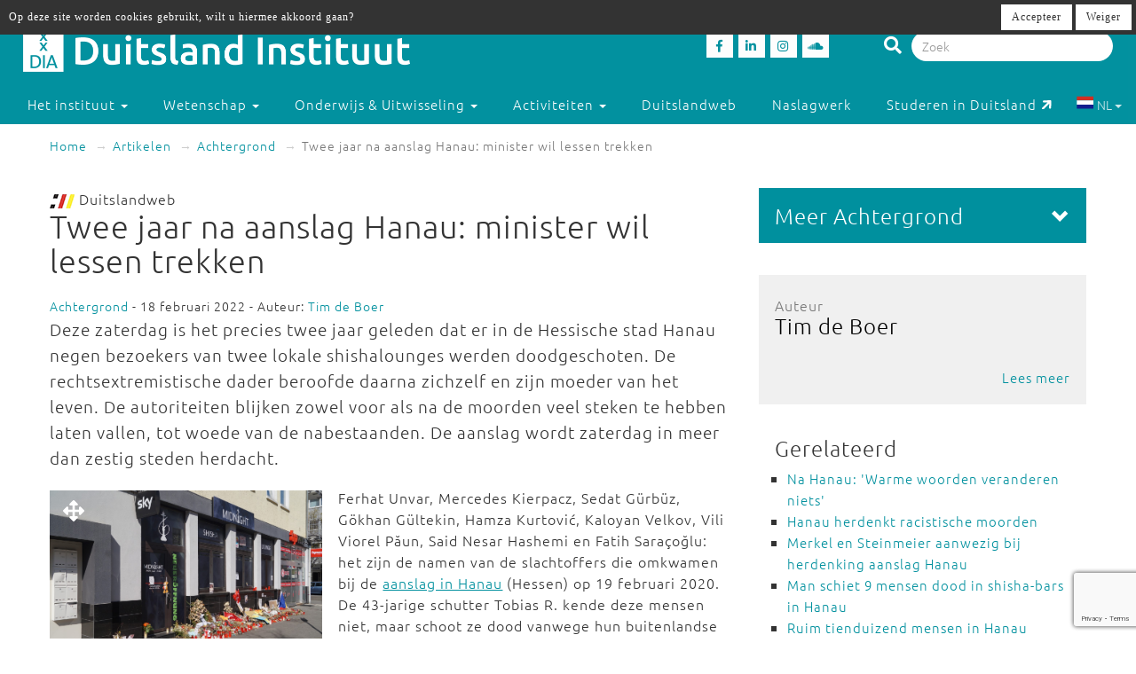

--- FILE ---
content_type: text/html; charset=utf-8
request_url: https://duitslandinstituut.nl/artikel/48329/twee-jaar-na-aanslag-hanau-minister-wil-lessen-trekken
body_size: 12776
content:
<!DOCTYPE html>
<html lang="nl">
<head>
	<meta charset="utf-8">
    <meta name="google-site-verification" content="-7dz8AJLcsXu4tJlITqT8IMPUDElpFBGB6Qpz_-TcWk" />
    <meta name="viewport" content="height=device-height, width=device-width, initial-scale=1.0, maximum-scale=1.0, user-scalable=no">        
    <!--

    @
    @@
    @@           @@       @@@@@   @@  @@@@@@  @@     @@     @@     @@    @@
    @@@          @@@@     @@  @@  @@  @@@@@@  @@@   @@@    @@@@    @@@   @@
    @@@ @@@@@@@@ @@       @@  @@  @@    @@    @@@@ @@@@   @@  @@   @@@@  @@
    @@@@@@@@@@@@@@@       @@@@@   @@    @@    @@ @ @ @@  @@@@@@@@  @@ @@ @@
    @@ @@@@@@@@@ @@       @@  @@  @@    @@    @@ @@@ @@  @@@@@@@@  @@  @@@@
    @@@  @@@@@  @@@       @@  @@  @@    @@    @@  @  @@  @@    @@  @@   @@@
    @@@@@@@@@@@@@@@       @@@@@   @@    @@    @@     @@  @@    @@  @@    @@
     @@   @@@   @@
      @@@     @@@
        @@@@@@@           - powered by TrafficTower CMS  -  www.bitman.nl -

    -->

    <title>Twee jaar na aanslag Hanau: minister wil lessen trekken  - Duitsland Instituut</title>

            <meta name="description" content="Zaterdag is de aanslag waarbij negen mensen omkwamen precies twee jaar geleden.">
    
    <meta name="generator" content="TrafficTower">
    <link rel="author" type="text/html" href="http://www.bitman.nl/">

        <meta property="og:url" content="https://duitslandinstituut.nl/artikel/48329/twee-jaar-na-aanslag-hanau-minister-wil-lessen-trekken">
    <meta property="og:site_name" content="Duitsland Instituut">
    <meta property="og:title" content="Twee jaar na aanslag Hanau: minister wil lessen trekken ">
    <meta property="og:type" content="article">
            <meta property="og:description" content="Zaterdag is de aanslag waarbij negen mensen omkwamen precies twee jaar geleden.">
                <meta property="og:image" content="https://duitslandinstituut.nl/assets/upload/artikel/Achtergrond/Aanslag_Hanau_Heumarkt.jpg?v=1">
    
                <link rel="apple-touch-icon" href="https://duitslandinstituut.nl/assets/upload/Logo's/Duitsland-Instituut-Amsterdam-Logo-Zwart.png?v=1">
    
        <link rel="alternate" title="RSS Feed" href="https://duitslandinstituut.nl/rss" type="application/rss+xml">
    <link rel="alternate" title="Agenda RSS Feed" href="https://duitslandinstituut.nl/rss/agenda" type="application/rss+xml">

	<link rel="icon" type="image/png" sizes="32x32" href="https://duitslandinstituut.nl/assets/img/favicon-32x32.png?v=1">
	<link rel="icon" type="image/png" sizes="96x96" href="https://duitslandinstituut.nl/assets/img/favicon-96x96.png?v=1">
	<link rel="icon" type="image/png" sizes="16x16" href="https://duitslandinstituut.nl/assets/img/favicon-16x16.png?v=1">

        <link rel="stylesheet" href="https://duitslandinstituut.nl/assets/css/bootstrap.min.css?v=1">
    <link rel="stylesheet" href="https://duitslandinstituut.nl/assets/css/fancybox/jquery.fancybox.css?v=1">
    <link rel="stylesheet" href="https://duitslandinstituut.nl/assets/css/fonts.css?v=1">
    <link rel="stylesheet" href="https://duitslandinstituut.nl/assets/css/font-awesome.min.css?v=1">

    <link rel="stylesheet" href="https://duitslandinstituut.nl/assets/css/screen.min.css?v=1" media="screen">
    <link rel="stylesheet" href="https://duitslandinstituut.nl/assets/css/tablet.min.css?v=1" media="screen and (min-width: 768px) and (max-width: 991px)">
    <link rel="stylesheet" href="https://duitslandinstituut.nl/assets/css/mobile.min.css?v=1" media="screen and (max-width: 767px)">
    <link rel="stylesheet" href="https://duitslandinstituut.nl/assets/css/print.min.css?v=1" media="print">
    <link rel="stylesheet" href="https://duitslandinstituut.nl/assets/css/screen_2020.min.css?v=1" media="screen">
    <link rel="stylesheet" href="https://duitslandinstituut.nl/assets/css/tablet_2020.min.css?v=1" media="screen and (min-width: 768px) and (max-width: 991px)">
    <link rel="stylesheet" href="https://duitslandinstituut.nl/assets/css/mobile_2020.min.css?v=1" media="screen and (max-width: 767px)">

    <link rel="stylesheet" href="https://use.fontawesome.com/releases/v5.7.2/css/all.css" integrity="sha384-fnmOCqbTlWIlj8LyTjo7mOUStjsKC4pOpQbqyi7RrhN7udi9RwhKkMHpvLbHG9Sr" crossorigin="anonymous">

    
            	<style>
			#comments .comment-indent {
	margin-left: 30px;
}

/* temp */
#comments textarea, #comments-form textarea {
	width: 100%;
	box-sizing: border-box;
	-moz-box-sizing: border-box;
}
#comments .comment {
	margin-top: 20px;
}

#comments .comment-actions {
	border-top: 1px solid #ccc;
	padding: 5px 0;
}

#comments .icon-flag {
	cursor: pointer;
}#cookielaw_banner{
	position: fixed;
	top: 0px;
	left: 0px;
	width: 100%;
	background-color: rgb(51, 51, 51);
	color: rgb(255, 255, 255);
	font-family: verdana;
	font-size: 12px;
	z-index: 100;
}

#cookielaw_banner .cookielaw_message{
	padding: 7px 0 0 10px;
	float: left;
	width: 70%;
	margin: 0px;
	text-align: 
}

#cookielaw_banner .cookielaw_control{
	float: right;
	width: 25%;
	text-align: right;
	padding: 5px 5px 5px 0;
}

#cookielaw_banner .cookielaw_control a {
	font-size: 12px;
	border-radius: 0;
}		</style>
    
</head>
<body id="top">

<div class="wrapper">

	
<header>
	<div class="header container-fluid">

		<div class="row">

			<div class="col-md-6 col-sm-5 col-xs-12">
				<div class="logo">
					<a href="https://duitslandinstituut.nl/" title="Ga naar de homepage"><img alt="Duitsland Instituut" src="/assets/upload/Logo's/dia_logo.png"></a>
				</div>
			</div>
			<div class="col-md-3 col-sm-3 col-xs-7">
				<div class="social-media">
											<a href="http://www.facebook.com/duitslandinstituut" target="_blank" title="Duitsland Instituut op Facebook">
						<div class="social-media-item">
							<i class="fab fa-facebook-f"></i>

						</div>
						</a>
																<a href="https://nl.linkedin.com/company/duitsland-instituut-amsterdam" target="_blank" title="Duitsland Instituut op LinkedIn">
						<div class="social-media-item">
							<i class="fab fa-linkedin-in"></i>

						</div>
						</a>
																<a href="https://www.instagram.com/duitslandinstituutamsterdam" target="_blank" title="Duitsland Instituut op Instagram">
						<div class="social-media-item">
							<i class="fab fa-instagram"></i>

						</div>
						</a>
																<a href="https://soundcloud.com/duitslandinstituut" target="_blank" title="Duitsland Instituut op Soundcloud">
						<div class="social-media-item">
							<i class="fab fa-soundcloud"></i>

						</div>
						</a>
					
				</div>
			</div>

			<div class="col-md-3 col-sm-4 col-sm-push-0 col-xs-6 col-xs-push-6">
				<div class="search-bar">
					<form method="get" action="https://duitslandinstituut.nl/zoeken#top">
						<i class="fa fa-search"></i>
						<input type="hidden" name="sorteer_chronologisch" value="1">
						<input name="q" type="search" class="form-control" placeholder="Zoek" value="">
					</form>
				</div>
			</div>
		</div>
				<div class="row">

			<nav class="navbar" role="navigation">
				<div class="navbar-header col-xs-4 col-xs-pull-8">
					<button type="button" class="navbar-toggle pull-left" data-toggle="collapse" data-target="#navbar-collapse-1">
						<nobr>Menu &darr;</nobr>
					</button>
				</div>

				<div class="clearfix"></div>

				<div class="collapse navbar-collapse col-xs-12" id="navbar-collapse-1">
					<ul class="nav navbar-nav">

						
							
								

								<li class="dropdown">
									<a href="https://duitslandinstituut.nl/over-het-instituut" class="dropdown-toggle" data-toggle="dropdown" role="button" aria-haspopup="true" aria-expanded="false">
										Het instituut <span class="caret"></span>
									</a>		

									<ul class="dropdown-menu">
																					<!-- Beetje overbodig maar just to be shure... -->
																							<li>
													<a href="https://duitslandinstituut.nl/over-ons">
														Over ons													</a>
												</li>
																																<!-- Beetje overbodig maar just to be shure... -->
																							<li>
													<a href="https://duitslandinstituut.nl/medewerkers">
														Medewerkers													</a>
												</li>
																																<!-- Beetje overbodig maar just to be shure... -->
																							<li>
													<a href="https://duitslandinstituut.nl/vacatures-en-stages">
														 Vacatures en stages													</a>
												</li>
																																<!-- Beetje overbodig maar just to be shure... -->
																							<li>
													<a href="https://duitslandinstituut.nl/nieuwsbrieven">
														Nieuwsbrieven													</a>
												</li>
																																<!-- Beetje overbodig maar just to be shure... -->
																							<li>
													<a href="https://duitslandinstituut.nl/in-de-media">
														In de media													</a>
												</li>
																																<!-- Beetje overbodig maar just to be shure... -->
																							<li>
													<a href="https://duitslandinstituut.nl/publicaties">
														Publicaties													</a>
												</li>
																																<!-- Beetje overbodig maar just to be shure... -->
																							<li>
													<a href="https://duitslandinstituut.nl/diversiteit-inclusie">
														Diversiteit & Inclusie													</a>
												</li>
																																<!-- Beetje overbodig maar just to be shure... -->
																							<li>
													<a href="https://duitslandinstituut.nl/contact-en-route">
														Contact en route													</a>
												</li>
																																<!-- Beetje overbodig maar just to be shure... -->
																							<li>
													<a href="https://duitslandinstituut.nl/nieuwe-pagina-17">
														<span class="glyphicon glyphicon-chevron-right"></span> Meer ...													</a>
												</li>
																															
									</ul>																	
								</li>

													
							
								

								<li class="dropdown">
									<a href="https://duitslandinstituut.nl/wetenschap" class="dropdown-toggle" data-toggle="dropdown" role="button" aria-haspopup="true" aria-expanded="false">
										Wetenschap <span class="caret"></span>
									</a>		

									<ul class="dropdown-menu">
																					<!-- Beetje overbodig maar just to be shure... -->
																							<li>
													<a href="https://duitslandinstituut.nl/wetenschappelijk-programma">
														Wetenschap uitgelicht													</a>
												</li>
																																<!-- Beetje overbodig maar just to be shure... -->
																							<li>
													<a href="https://duitslandinstituut.nl/medewerkers-onderzoek">
														 Medewerkers wetenschap													</a>
												</li>
																																<!-- Beetje overbodig maar just to be shure... -->
																							<li>
													<a href="https://duitslandinstituut.nl/duitslandstudies-studeren">
														Duitslandstudies													</a>
												</li>
																																<!-- Beetje overbodig maar just to be shure... -->
																							<li>
													<a href="https://duitslandinstituut.nl/graduiertenkolleg2">
														Graduiertenkolleg													</a>
												</li>
																																<!-- Beetje overbodig maar just to be shure... -->
																							<li>
													<a href="https://duitslandinstituut.nl/platform-duitse-geschiedenis">
														Platform Duitse Geschiedenis													</a>
												</li>
																																<!-- Beetje overbodig maar just to be shure... -->
																							<li>
													<a href="https://duitslandinstituut.nl/beurzen-voor-verblijf-in-duitsland">
														Beurzen voor een verblijf in Duitsland													</a>
												</li>
																																<!-- Beetje overbodig maar just to be shure... -->
																							<li>
													<a href="https://duitslandinstituut.nl/amsterdam-german-studies-lectures">
														Amsterdam German Studies Lectures													</a>
												</li>
																																<!-- Beetje overbodig maar just to be shure... -->
																							<li>
													<a href="https://duitslandinstituut.nl/meer">
														<span class="glyphicon glyphicon-chevron-right"></span> Meer ...													</a>
												</li>
																															
									</ul>																	
								</li>

													
							
								

								<li class="dropdown">
									<a href="https://duitslandinstituut.nl/voortgezet-onderwijs" class="dropdown-toggle" data-toggle="dropdown" role="button" aria-haspopup="true" aria-expanded="false">
										Onderwijs & Uitwisseling <span class="caret"></span>
									</a>		

									<ul class="dropdown-menu">
																					<!-- Beetje overbodig maar just to be shure... -->
																							<li>
													<a href="https://duitslandinstituut.nl/scholierenprojecten">
														Scholierenprojecten													</a>
												</li>
																																<!-- Beetje overbodig maar just to be shure... -->
																							<li>
													<a href="https://duitslandinstituut.nl/docentenprogrammas">
														Docentenprogramma's													</a>
												</li>
																																<!-- Beetje overbodig maar just to be shure... -->
																							<li>
													<a href="https://duitslandinstituut.nl/dia-akademie">
														DIA-Akademie													</a>
												</li>
																																<!-- Beetje overbodig maar just to be shure... -->
																							<li>
													<a href="https://duitslandinstituut.nl/lesideeen">
														Lesideeën													</a>
												</li>
																																<!-- Beetje overbodig maar just to be shure... -->
																							<li>
													<a href="https://duitslandinstituut.nl/fruhstucksei">
														Frühstücksei													</a>
												</li>
																																<!-- Beetje overbodig maar just to be shure... -->
																							<li>
													<a href="https://duitslandinstituut.nl/profielwerkstuk-over-duitsland">
														Profielwerkstuk Duits & Duitsland													</a>
												</li>
																																<!-- Beetje overbodig maar just to be shure... -->
																							<li>
													<a href="https://duitslandinstituut.nl/duits-studeren">
														Duits studeren													</a>
												</li>
																																<!-- Beetje overbodig maar just to be shure... -->
																							<li>
													<a href="https://duitslandinstituut.nl/docent-duits-worden">
														Docent Duits worden													</a>
												</li>
																																<!-- Beetje overbodig maar just to be shure... -->
																							<li>
													<a href="https://duitslandinstituut.nl/studie-in-duitsland">
														Studeren in Duitsland													</a>
												</li>
																																<!-- Beetje overbodig maar just to be shure... -->
																							<li>
													<a href="https://duitslandinstituut.nl/nieuwe-pagina-19">
														<span class="glyphicon glyphicon-chevron-right"></span> Meer ...													</a>
												</li>
																															
									</ul>																	
								</li>

													
							
								

								<li class="dropdown">
									<a href="https://duitslandinstituut.nl/activiteiten" class="dropdown-toggle" data-toggle="dropdown" role="button" aria-haspopup="true" aria-expanded="false">
										Activiteiten <span class="caret"></span>
									</a>		

									<ul class="dropdown-menu">
																					<!-- Beetje overbodig maar just to be shure... -->
																							<li>
													<a href="https://duitslandinstituut.nl/agenda">
														Agenda													</a>
												</li>
																																<!-- Beetje overbodig maar just to be shure... -->
																							<li>
													<a href="https://duitslandinstituut.nl/deutsches-kino">
														Deutsches Kino													</a>
												</li>
																																<!-- Beetje overbodig maar just to be shure... -->
																							<li>
													<a href="https://duitslandinstituut.nl/podcasts">
														DIAudio: onze podcasts													</a>
												</li>
																																<!-- Beetje overbodig maar just to be shure... -->
																							<li>
													<a href="https://duitslandinstituut.nl/nederlands-duitse-cultuurdialogen">
														Nederlands-Duitse cultuurdialogen													</a>
												</li>
																																<!-- Beetje overbodig maar just to be shure... -->
																							<li>
													<a href="https://duitslandinstituut.nl/sprachstammtisch-duits">
														Sprachstammtisch													</a>
												</li>
																																<!-- Beetje overbodig maar just to be shure... -->
																							<li>
													<a href="https://duitslandinstituut.nl/sturm-und-drang">
														Sturm und Drang													</a>
												</li>
																																<!-- Beetje overbodig maar just to be shure... -->
																							<li>
													<a href="https://duitslandinstituut.nl/graduiertenkolleg-dia">
														Graduiertenkolleg													</a>
												</li>
																																<!-- Beetje overbodig maar just to be shure... -->
																							<li>
													<a href="https://duitslandinstituut.nl/agsl">
														Amsterdam German Studies Lectures													</a>
												</li>
																																<!-- Beetje overbodig maar just to be shure... -->
																							<li>
													<a href="https://duitslandinstituut.nl/nieuwe-pagina-14">
														<span class="glyphicon glyphicon-chevron-right"></span> Meer ...													</a>
												</li>
																															
									</ul>																	
								</li>

													
							
															<li class=""><a href="https://duitslandinstituut.nl/themas">Duitslandweb</a></li>
													
							
															<li class=""><a href="https://duitslandinstituut.nl/naslagwerken">Naslagwerk</a></li>
													
						<li><a href="http://www.studereninduitsland.nl" title="Duitslanddesk" target="_blank">Studeren in Duitsland<span class="duitslanddesk-icon"></span></a></li>
						
						<li class="dropdown languages-chooser hidden-xs">
																
										
																			<button class="btn dropdown-toggle" data-toggle="dropdown">
											<img src="https://duitslandinstituut.nl/assets/img/language_nl.svg?v=1" alt="nl">
											NL											<span class="caret"></span>
										</button>
										
										
									
										
										
																			<div class="dropdown-menu">
											<a href="https://duitslandinstituut.nl/de" class="dropdown-item">
												<img src="https://duitslandinstituut.nl/assets/img/language_de.svg?v=1" alt="de">
												DE											</a>
										</div>
										
																					</li>

					</ul>

				</div>
				
			</nav>

		</div>

	</div></header>
	<div class="content container-fluid">

		
	<ol class="breadcrumb hidden-xs">
									<li><a href="https://duitslandinstituut.nl/">Home</a></li>
												<li><a href="https://duitslandinstituut.nl/artikelen">Artikelen</a></li>
																							<li><a href="https://duitslandinstituut.nl/artikelen/?categorie=achtergrond">Achtergrond</a></li>
						
					<li class="active">Twee jaar na aanslag Hanau: minister wil lessen trekken </li>
										</ol>
	<div class="visible-xs">
		<br><br>
	</div>

		<div class="row">
			<div class="col-md-8 col-sm-7">
				<article>
					<div class="article">
																																					<img src="https://duitslandinstituut.nl/assets/img/logo-duitslandweb.png?v=1" alt="Duitslandweb logo" class="img-inline">&nbsp;Duitslandweb
<h1>
	Twee jaar na aanslag Hanau: minister wil lessen trekken 	</h1><span class="small">
			<a href="https://duitslandinstituut.nl/artikelen/?categorie=achtergrond" title="Achtergrond">Achtergrond</a> - 18 februari 2022	
			- Auteur:
					<a href="https://duitslandinstituut.nl/medewerker/1381/tim-de-boer" title="Tim de Boer">Tim de Boer</a>			
</span>

	<div class="intro"><p>Deze zaterdag is het precies twee jaar geleden dat er in de Hessische stad Hanau negen bezoekers van twee lokale shishalounges werden doodgeschoten. De rechtsextremistische dader beroofde daarna zichzelf en zijn moeder van het leven. De autoriteiten blijken zowel voor als na de moorden veel steken te hebben laten vallen, tot woede van de nabestaanden. De aanslag wordt zaterdag in meer dan zestig steden herdacht.</p></div>


<div class="clearfix"></div>


	<div class="lead-image">

	<a class="fancybox" rel="fancybox-group" href="/assets/upload/artikel/Achtergrond/Aanslag_Hanau_Heumarkt.jpg" title="Een van de shishalounges in Hanau">

		<div style="position:absolute;padding:15px;"><span style="color:white;font-size:24px;" ><i class="fas fa-arrows-alt"></i></span></div>

		<img src="/assets/upload/artikel/Achtergrond/Aanslag_Hanau_Heumarkt.jpg" alt="Twee jaar na aanslag Hanau: minister wil lessen trekken ">

	</a>

			&copy; Wikipedia CC<br>
	
	Een van de shishalounges in Hanau
</div>

	<div class="body"><p>Ferhat Unvar, Mercedes Kierpacz, Sedat Gürbüz, Gökhan Gültekin, Hamza Kurtović, Kaloyan Velkov, Vili Viorel Păun, Said Nesar Hashemi en Fatih Saraçoğlu: het zijn de namen van de slachtoffers die omkwamen bij de <a title="www.duitslandinstituut.nl" href="/artikel/35699/vragen-na-terreuraanslag-hanau">aanslag in Hanau</a> (Hessen) op 19 februari 2020. De 43-jarige schutter Tobias R. kende deze mensen niet, maar schoot ze dood vanwege hun buitenlandse wortels. Voorafgaand aan zijn daad plaatste R. teksten en video’s met complottheorieën op internet. Hij had een diep racistische overtuiging, stelde het Duitse openbaar ministerie na onderzoek vast. </p>
<p>Deze zaterdag worden de slachtoffers herdacht op de begraafplaats van Hanau. Vanwege de coronamaatregelen vindt de herdenking in kleine kring plaats. Onder de aanwezigen zijn burgemeester Claus Kaminsky, deelstaatpremier Volker Bouffier en bondsminister van binnenlandse zaken Nancy Faeser, aldus de <a title="www.faz.net" href="https://www.faz.net/aktuell/rhein-main/gedenken-an-hanauer-attentat-gemeinsam-gegen-rassismus-17808157.html" target="_blank">Frankfurter Allgemeine Zeitung FAZ</a>. Door het hele land zullen in het kader van de aktie <em>19022020 – Hanau ist überall</em> evenementen plaatsvinden om de slachtoffers te herdenken en solidariteit te tonen met de nabestaanden.</p>
<h3>Kritiek op de autoriteiten</h3>
<p>In juli 2021 begon het deelstaatparlement van Hessen met een onderzoek naar de aanslagen: hoe heeft dit kunnen gebeuren? In december en januari mochten de nabestaanden bij openbare zittingen van deze commissie als getuigen spreken. Duidelijk werd dat de nabestaanden nog altijd met veel vragen zitten en zich door de politie en autoriteiten onjuist behandeld voelen. Zo kregen sommige nabestaanden pas uren later te horen dat hun geliefden bij de aanslagen waren omgekomen. Sommige nabestaanden hadden pas voor het eerst contact met de politie toen deze hen opzocht om hen te weerhouden van een wraakactie op de vader van de dader. Dit werd door de slachtoffers als <a title="www.fr.de" href="https://www.fr.de/rhein-main/landespolitik/terror-von-hanau-der-auftrag-der-hinterbliebenen-91355608.html" target="_blank">racistisch ervaren</a>, alsof zij als mensen met een buitenlandse afkomst eerder geneigd waren wraakacties te plegen.</p>
<p>Tijdens het onderzoek is ook gebleken dat de politie tijdens de aanslagen niet goed gehandeld heeft. Nadat R. de eerste shishalounge had verlaten ging slachtoffer Vili Viorel Păun in zijn auto achter de dader aan, die naar de tweede shishalounge rende. Terwijl hij de achtervolging inzette belde hij meerdere malen de politie. Opgenomen werd er niet. Vili werd later in zijn auto doodgeschoten. Vader Nicolescu vertelde de commissie ervan overtuigd te zijn dat “Vili nog 100 procent gered had kunnen worden als de noodoproep was doorgekomen, en de andere 5 slachtoffers in de Arena-Bar ook”. Er was die avond slechts één politiemedewerker aanwezig voor de noodoproepen, en deze kon het enorme aantal oproepen niet verwerken.</p>
<p><a title="www.zeit.de" href="https://www.zeit.de/gesellschaft/zeitgeschehen/2022-02/anschlag-hanau-2020-untersuchungsausschuss-taeter" target="_blank">In januari</a> bleek uit een rapport waaruit Die Zeit en Der Spiegel citeren dat de autoriteiten ook fouten hebben gemaakt bij het voorkomen van de aanslag. De dader was al sinds 2001 bij de politie bekend. Hij deed dat jaar aangifte van psychologische verkrachting door veiligheidsdiensten: zij zouden hem afluisteren. Hij bleek aan een <a title="www.spiegel.de" href="https://www.spiegel.de/panorama/gesellschaft/attentaeter-von-hanau-drei-waffenscheine-trotz-zwangseinweisung-a-44fe1fd4-1dfd-435b-8bf6-d98eed94bb23" target="_blank">psychische stoornis</a> te lijden waardoor hij nog vaker in aanraking met de politie kwam. Toch wist R. in 2013 aan een wapenvergunning te komen, en aan pistolen en munitie. De verantwoordelijke instantie had niet goed naar zijn achtergrond gekeken, omdat dit volgens de wet niet nodig was. Tegelijkertijd radicaliseerde R. steeds meer. Hij reisde naar de VS, schrijft <a title="www.zeit.de" href="https://www.zeit.de/gesellschaft/zeitgeschehen/2022-02/anschlag-hanau-2020-untersuchungsausschuss-taeter" target="_blank">Die Zeit</a>, waar hij klaarblijkelijk contact had met de extreemrechtse organisatie Knights Templar. Ook wilde hij in 2019 meedoen aan schietoefeningen in Slowakije. Dit werd hem volgens het rapport geweigerd omdat de organisatie hem te verdacht vond.</p>
<h3>Aanpakken van racisme</h3>
<p>Amnesty International heeft naar aanleiding van de herdenkingen <a title="www.amnesty.de" href="https://www.amnesty.de/allgemein/pressemitteilung/deutschland-hanau-anschlag-jahrestag-rassismus-entgegentreten" target="_blank">opgeroepen</a> tot een betere en structurele aanpak van racistisch geweld in Duitsland. Volgens de organisatie is er nog steeds te veel ruimte voor discriminatie en racisme in de Duitse maatschappij. Amnesty wil dat er meer geluisterd wordt naar slachtoffers van racistisch geweld en dat dit geweld niet gebagatelliseerd of genegeerd wordt. Daarnaast is de politie volgens Amnesty onvoldoende opgeleid om met racisme om te gaan. De organisatie wil dat de politie antiracismetraining krijgt en ook meer stappen onderneemt om racisme en rechtsextremisme in de eigen gelederen tegen te gaan.</p>
<p>Minister van Binnenlandse Zaken Faeser heeft <a title="www.spiegel.de" href="https://www.spiegel.de/politik/deutschland/hanau-jahrestag-bundestag-setzt-diskussion-ueber-rechtsextremismus-auf-die-tagesordnung-a-7db64f17-db6e-43dc-818f-4606b0cbd194" target="_blank">reeds aangegeven</a> nog voor Pasen een actieplan tegen rechtsextremisme te willen hebben. Daarnaast wil zij een verscherping van de Duitse wapenwet.</p></div>

<div class="clearfix"></div>

<div class="tags">
	<small>
		Tags:
				 <a href="https://duitslandinstituut.nl/zoeken?tags=terrorisme" title="terrorisme">terrorisme</a>, <a href="https://duitslandinstituut.nl/zoeken?tags=Hessen" title="Hessen">Hessen</a>, <a href="https://duitslandinstituut.nl/zoeken?tags=binnenlandse politiek" title="binnenlandse politiek">binnenlandse politiek</a>, <a href="https://duitslandinstituut.nl/zoeken?tags=Parlementaire onderzoekscommissie" title="Parlementaire onderzoekscommissie">Parlementaire onderzoekscommissie</a>, <a href="https://duitslandinstituut.nl/zoeken?tags=rechts-extremisme " title="rechts-extremisme ">rechts-extremisme </a>, <a href="https://duitslandinstituut.nl/zoeken?tags=Hanau" title="Hanau">Hanau</a>	</small>
</div>
<div class="share">

	<div class="share-btn share-btn-print" title="Print deze pagina"><span class="fa fa-lg fa-print"></span></div>
	<span class="share-btn share-btn-pdf" data-href="https://duitslandinstituut.nl/artikel/pdf/48329" title="Download deze pagina"><span class="fa fa-lg fa-file-pdf-o"></span></span>
	<div class="share-btn share-btn-social" data-provider="facebook" data-url="https://duitslandinstituut.nl/artikel/48329/twee-jaar-na-aanslag-hanau-minister-wil-lessen-trekken" title="Deel op Facebook"><span class="fab fa-facebook-f"></span></div>
	<div class="share-btn share-btn-social" data-provider="linkedin" data-url="https://duitslandinstituut.nl/artikel/48329/twee-jaar-na-aanslag-hanau-minister-wil-lessen-trekken" title="Deel op LinkedIn"><span class="fab fa-linkedin-in"></span></div>

	<div class="clearfix"></div>

</div>
<div id="comments">

	<h2>Reacties</h2>

	
		<p>Geen reacties aanwezig</p>

	
</div><div id="comments-form" class="gutter-top">

	

	
<div class="comment-form" id="commentform0">

		
	<form action="https://duitslandinstituut.nl/comment/submit_comment" method="post" accept-charset="utf-8" id="commentform0form" role="form"><div style="display:none">
<input type="hidden" name="csrf_btmn" value="ff6379dd75d4ecc5f949aaff0aec4810" />
</div>
		<input type="hidden" name="form_type" value="add" />
		<input type="hidden" name="content_type" value="article" />
		<input type="hidden" name="content_id" value="48329" />
		<input type="hidden" name="current_url" value="artikel/48329/twee-jaar-na-aanslag-hanau-minister-wil-lessen-trekken" />
		<input type="hidden" name="page_slug" value="_PAGE_/48329/twee-jaar-na-aanslag-hanau-minister-wil-lessen-trekken" />
		<input type="hidden" name="page_id" value="2156" />
		<input type="hidden" name="parent_id" value="0" />
		<input type="hidden" name="ancestor_id" value="0" />

		<div class="form-group">
			<label class="control-label" for="comment_comment">Reactie:</label>
			<textarea maxlength="500" id="comment_comment" name="comment" class="form-control" rows="5"></textarea>
			<div class="text-right"><small>Maximaal 500 tekens toegestaan</small></div>
			<span class="help-block"></span>	
		</div>

					<div class="form-group row">
				<label class="control-label col-sm-12" for="comment_name">Naam:</label>
				<div class="col-sm-6">
					<input type="text" id="comment_name" name="name" class="form-control" value="" />
					<span class="help-block"></span>
				</div>
				<div class="clearfix"></div>
			</div>

			<div class="form-group row">
				<label class="control-label col-sm-12" for="comment_email">E-mailadres:</label>
				<div class="col-sm-6">
					<input type="email" id="comment_email" name="email" class="form-control" value="" />
					<span class="help-block"></span>
				</div>
			</div>
		
		<div class="form-group">
			<button class="btn btn-success g-recaptcha" data-sitekey="6LfZ9jUUAAAAAOk2PyPjGW7u7ToZUuUlr-BEV7-U" data-callback="onSubmitReaction0">Reactie plaatsen</button>
		</div>

	</form>
	<script src="https://www.google.com/recaptcha/api.js" async defer></script>
	<script>
		function onSubmitReaction0(token) {
			document.getElementById("commentform0form").submit();
		}
	</script>

</div>
</div>
<div class="element-gray thema-meer">

		<h3>Lees meer over '<a href="https://duitslandinstituut.nl/thema/200/rechts-extremisme" title="Rechts-extremisme">Rechts-extremisme</a>':</h3>
	
	<div class="row">
					<div class="col-md-6 item-outer">
				<div class="item">
										<a href="https://duitslandinstituut.nl/artikel/63231/veiligheidsdienst-afd-bewezen-extreemrechts" title="Veiligheidsdienst: AfD bewezen extreemrechts"><img src="/assets/upload/artikel/Achtergrond/AfD-poster-remigration_wiki.jpg" alt="Veiligheidsdienst: AfD bewezen extreemrechts"></a>
					
					<h4><a href="https://duitslandinstituut.nl/artikel/63231/veiligheidsdienst-afd-bewezen-extreemrechts" title="Veiligheidsdienst: AfD bewezen extreemrechts">Veiligheidsdienst: AfD bewezen extreemrechts</a></h4>
					
					<p>De Duitse veiligheidsdienst Verfassungsschutz bestempelt de AfD als bewezen extreemrechts.</p>
					
					<p class="text-right">
						<br>
						<a href="https://duitslandinstituut.nl/artikel/63231/veiligheidsdienst-afd-bewezen-extreemrechts" title="Veiligheidsdienst: AfD bewezen extreemrechts">Lees meer</a>
					</p>
				</div>
			</div>
					<div class="col-md-6 item-outer">
				<div class="item">
										<a href="https://duitslandinstituut.nl/artikel/61716/burgers-op-de-bres-voor-democratie" title="Burgers op de bres voor democratie"><img src="/assets/upload/artikel/Achtergrond/WehrhafteDemokratie_KoalaKollektiv_Flickr.jpg" alt="Burgers op de bres voor democratie"></a>
					
					<h4><a href="https://duitslandinstituut.nl/artikel/61716/burgers-op-de-bres-voor-democratie" title="Burgers op de bres voor democratie">Burgers op de bres voor democratie</a></h4>
					
					<p>In onze nieuwe serie staan Duitsers centraal die zich hard maken voor de democratie en rechtsextremisme bestrijden.</p>
					
					<p class="text-right">
						<br>
						<a href="https://duitslandinstituut.nl/artikel/61716/burgers-op-de-bres-voor-democratie" title="Burgers op de bres voor democratie">Lees meer</a>
					</p>
				</div>
			</div>
					<div class="col-md-6 item-outer">
				<div class="item">
										<a href="https://duitslandinstituut.nl/artikel/61250/debat-hoe-om-te-gaan-met-radicaal-rechts" title="Debat: Hoe om te gaan met radicaal-rechts?"><img src="/assets/upload/artikel/Achtergrond/Laschyk_DeJonge_debat_EmpowerDemocracy_printscreen.jpg" alt="Debat: Hoe om te gaan met radicaal-rechts?"></a>
					
					<h4><a href="https://duitslandinstituut.nl/artikel/61250/debat-hoe-om-te-gaan-met-radicaal-rechts" title="Debat: Hoe om te gaan met radicaal-rechts?">Debat: Hoe om te gaan met radicaal-rechts?</a></h4>
					
					<p>Activist Thomas Laschyk en politicoloog Léonie de Jonge over de bescherming van de democratie.</p>
					
					<p class="text-right">
						<br>
						<a href="https://duitslandinstituut.nl/artikel/61250/debat-hoe-om-te-gaan-met-radicaal-rechts" title="Debat: Hoe om te gaan met radicaal-rechts?">Lees meer</a>
					</p>
				</div>
			</div>
					<div class="col-md-6 item-outer">
				<div class="item">
										<a href="https://duitslandinstituut.nl/artikel/58867/podcast-achtung-extreemrechts-in-duitsland" title="Podcast Achtung!: Extreemrechts in Duitsland"><img src="/assets/upload/artikel/Achtergrond/LynnStroo_Berlijn_21jan_demo_AfD_8501.JPG" alt="Podcast Achtung!: Extreemrechts in Duitsland"></a>
					
					<h4><a href="https://duitslandinstituut.nl/artikel/58867/podcast-achtung-extreemrechts-in-duitsland" title="Podcast Achtung!: Extreemrechts in Duitsland">Podcast Achtung!: Extreemrechts in Duitsland</a></h4>
					
					<p>Hoe gevaarlijk is extreemrechts in Duitsland en welke rol speelt de AfD? Podcast van het Duitslandweb-team. </p>
					
					<p class="text-right">
						<br>
						<a href="https://duitslandinstituut.nl/artikel/58867/podcast-achtung-extreemrechts-in-duitsland" title="Podcast Achtung!: Extreemrechts in Duitsland">Lees meer</a>
					</p>
				</div>
			</div>
			</div>

</div>						
					</div>
				</article>
			</div>

			<div class="col-md-4 col-sm-5">
				<aside>
					<div class="aside">
												<div class="element-inverted  sidenav">
	<div class="handle">
		<div class="pull-right">
			<span class="glyphicon glyphicon-chevron-down"></span>
		</div>
		<h3 class="no-margins">Meer Achtergrond</h3>
	</div>
	<div class="body">
		<ul class="list-unstyled">
						<li><a href="https://duitslandinstituut.nl/artikel/66175/expansiedrift-koffiezaak-lap-leidt-tot-boycot" title="Expansiedrift koffiezaak LAP leidt tot boycot">Expansiedrift koffiezaak LAP leidt tot boycot</a></li>
						<li><a href="https://duitslandinstituut.nl/artikel/66100/duitsland-in-2026" title="Duitsland in 2026">Duitsland in 2026</a></li>
						<li><a href="https://duitslandinstituut.nl/artikel/65855/kiesdrempel-remt-diversiteit-in-bondsdag" title="Kiesdrempel remt diversiteit in Bondsdag">Kiesdrempel remt diversiteit in Bondsdag</a></li>
						<li><a href="https://duitslandinstituut.nl/artikel/65825/100-jaar-daad-kennis-uitwisselen-in-moeilijke-tijden" title="100 jaar DAAD: kennis uitwisselen in moeilijke tijden">100 jaar DAAD: kennis uitwisselen in moeilijke tijden</a></li>
						<li><a href="https://duitslandinstituut.nl/artikel/65684/podcast-achtung-antifa-motie-ook-in-duitsland" title="Podcast Achtung: Antifa-motie ook in Duitsland">Podcast Achtung: Antifa-motie ook in Duitsland</a></li>
						<li><a href="https://duitslandinstituut.nl/artikel/65617/gastropopulismus-wij-zijn-geen-broccolirepubliek" title="Gastropopulismus: 'Wij zijn geen broccolirepubliek!'">Gastropopulismus: 'Wij zijn geen broccolirepubliek!'</a></li>
						<li><a href="https://duitslandinstituut.nl/artikel/65586/historici-vinden-fotos-deportatie-hamburg" title="Historici vinden foto's deportatie Hamburg">Historici vinden foto's deportatie Hamburg</a></li>
						<li><a href="https://duitslandinstituut.nl/artikel/65442/nefertiti-schittert-in-berlijn-niet-in-cairo" title="Nefertiti schittert in Berlijn, niet in Caïro">Nefertiti schittert in Berlijn, niet in Caïro</a></li>
						<li><a href="https://duitslandinstituut.nl/artikel/65426/de-lange-nasleep-van-de-cumex-fraude" title="De lange nasleep van de CumEx-fraude">De lange nasleep van de CumEx-fraude</a></li>
						<li><a href="https://duitslandinstituut.nl/artikel/64890/merz-sluit-samenwerking-met-afd-uit" title="Merz sluit samenwerking met AfD uit">Merz sluit samenwerking met AfD uit</a></li>
					</ul>

					<br>
			<a class="pull-right" href="https://duitslandinstituut.nl/artikelen/?categorie=achtergrond">Lees meer Achtergrond</a>
			<div class="clearfix"></div>
			</div>
</div><div class="element-gray auteur">
	<h3>
					<small>Auteur</small><br>
				
					<a href="https://duitslandinstituut.nl/auteur/1381/tim-de-boer" title="Tim de Boer">Tim de Boer</a>
			</h3>

	
	
			<br>
		<a class="pull-right" href="https://duitslandinstituut.nl/auteur/1381/tim-de-boer" title="Tim de Boer">Lees meer</a>
		<div class="clearfix"></div>
	
</div><div class="element-white element-related">
	<h3>Gerelateerd</h3>
	<ul>
					<li>
				<a href="https://duitslandinstituut.nl/artikel/42406/na-hanau-warme-woorden-veranderen-niets" title="Na Hanau: 'Warme woorden veranderen niets'">Na Hanau: 'Warme woorden veranderen niets'</a>
							</li>
					<li>
				<a href="https://duitslandinstituut.nl/artikel/58302/hanau-herdenkt-racistische-moorden" title="Hanau herdenkt racistische moorden">Hanau herdenkt racistische moorden</a>
							</li>
					<li>
				<a href="https://duitslandinstituut.nl/artikel/35998/merkel-en-steinmeier-aanwezig-bij-herdenking-aanslag-hanau" title="Merkel en Steinmeier aanwezig bij herdenking aanslag Hanau">Merkel en Steinmeier aanwezig bij herdenking aanslag Hanau</a>
							</li>
					<li>
				<a href="https://duitslandinstituut.nl/artikel/35641/man-schiet-9-mensen-dood-in-shisha-bars-in-hanau" title="Man schiet 9 mensen dood in shisha-bars in Hanau ">Man schiet 9 mensen dood in shisha-bars in Hanau </a>
							</li>
					<li>
				<a href="https://duitslandinstituut.nl/artikel/35720/ruim-tienduizend-mensen-in-hanau-demonstreren-tegen-racisme" title="Ruim tienduizend mensen in Hanau demonstreren tegen racisme">Ruim tienduizend mensen in Hanau demonstreren tegen racisme</a>
							</li>
			</ul>
</div><div class="element-gray">
	<p>.</p></div>						
					</div>
				</aside>
			</div>
		</div>

	</div>
</div>
<footer>
	<div class="footer container-fluid">

		<div class="row">
			<div class="col-md-4 col-sm-6">

									<p class="language-chooser visible-xs">
																					<span class="active">NL</span>
																												<a title="DE" href="https://duitslandinstituut.nl/de">DE</a>
																		</p>
				
															<p>Bezoekadres<br />Oude Hoogstraat 24<br />1012 CE Amsterdam</p>
<p>Postadres<br />Postbus 1628<br />1000 BP Amsterdam</p>
<p><em>voor pakketten:</em><br />Tafelbergweg 51<br />1105 BD Amsterdam</p>
<p>020 525 3690<br /> dia@uva.nl</p>
<p> </p>									
			</div>

			<div class="col-md-4 col-sm-6">
															<p>Stichting Duitsland Instituut<br /> bij de Universiteit van Amsterdam</p>
<p>Met ondersteuning van</p>
<p> <img src="/assets/upload/Logo's/Logo's UvA + OCW + DAAD wit doorzichtig.png" alt="" width="349" height="207" /></p>												</div>

			<div class="col-md-4 col-sm-6">
															<p><strong>Direct naar:</strong></p>
<ul>
<li><a href="/">Home</a></li>
<li><a href="/persberichten" target="_blank">Pers</a></li>
<li><a href="/vrienden-van-het-dia">ANBI-status</a></li>
<li><a href="/algemene-leveringsvoorwaarden">Algemene voorwaarden</a></li>
<li><a href="/wat-te-doen-bij-vragen-of-klachten">Vragen of klachten</a></li>
</ul>
<p> </p>											<p>Fotomateriaal met dank aan:</p>
<p><a href="https://www.picture-alliance.com/" target="_blank"><img src="/assets/upload/Logo's/pa_picture_alliance_white.png" alt="" width="160" height="28" /></a></p>											<p><a href="https://www.duitslandinstituut.nl/privacyverklaring">Privacy-verklaring</a></p>
<p> </p>												</div>
		</div>

	</div></footer>

<!-- place this right before </body> -->
<div class="g-recaptcha"
     data-sitekey="6LfZ9jUUAAAAAOk2PyPjGW7u7ToZUuUlr-BEV7-U"
     data-size="invisible"
     data-callback="onSubmit">
</div>

<style>
	
	/* Force visibility */
	.grecaptcha-badge,
	.grecaptcha-badge * {
	    opacity: 1 !important;
	    visibility: visible !important;
	}

	/* default hidden-right state */
	.grecaptcha-badge {
	    position: fixed !important;
	    bottom: 14px !important;
	    right: -186px !important; /* hidden */
	    width: 256px !important;
	    height: 60px !important;
	    overflow: hidden !important;
	    border-radius: 3px !important;
	    z-index: 9999999 !important;

	    transition: right 0.35s ease !important;
	    pointer-events: auto !important;
	    box-shadow: gray 0px 0px 5px !important;
	}

	/* hover slide-in */
	.grecaptcha-badge:hover {
	    right: 0px !important;
	}

</style>


<a href="#top" class="smooth top-button" title="Ga naar top">
	<div class="inner text-center">
		&uarr;<br>top
	</div>
</a>

        <div id="cookielaw_banner">
	<div class="cookielaw_message">Op deze site worden cookies gebruikt, wilt u hiermee akkoord gaan?</div>
	<div class="cookielaw_control">
		<a id="cookielaw_accept" href="https://duitslandinstituut.nl/cookielaw/accept" class="btn btn-default">Accepteer</a>
		<a id="cookielaw_reject" href="https://duitslandinstituut.nl/cookielaw/reject" class="btn btn-default">Weiger</a>
	</div>
</div>
        <!--[if lte IE 7]>
<style>
#wrapper,
header,
#header
footer,
#footer {
	display: none;
}

#ie7-notification {
	 width: 800px; 
	 height: 100%; 
	 background-color: white; 
	 margin: 40px auto;
	 font-family: Arial;
}
#ie7-notification img {
	border: 0;
}
#ie7-notification table{
    width:600px;
    margin-left:20px;
}

</style>

<div id="ie7-notification">
	<center>
		<h1>U gebruikt een verouderde versie van Internet&nbsp;Explorer</h1>
        <p>U maakt gebruik van Internet Explorer 6 of 7 om webpagina's te bekijken. Dit programma is sterk verouderd en wordt door deze website niet ondersteund. U kunt gratis een vervangend programma downloaden door op één van de onderstaande logo's te klikken:</p>
        <table>
            <tr>
                <td style="padding-left:10px;">
                    <a href="http://www.mozilla.org/firefox" target="_blank">
                        <img src="https://duitslandinstituut.nl/assets/img/ie7-notification/ico_firefox.png" alt="Firefox" title="Firefox" />
                        Mozilla Firefox
                    </a>
                </td>
                <td style="padding-left:20px;">
                    <a href="http://www.google.com/chrome" target="_blank">
                        <img src="https://duitslandinstituut.nl/assets/img/ie7-notification/ico_chrome.png" alt="Chrome" title="Chrome" />
                        Google Chrome
                    </a>
                </td>
                <td>
                    <a href="http://www.opera.com" target="_blank">
                        <img src="https://duitslandinstituut.nl/assets/img/ie7-notification/ico_opera.png" alt="Opera" title="Opera" style="margin-right:20px;" />
                        Opera
                    </a>
                </td>
            </tr>
        </table>
	</center>
</div>
<![endif]-->
         <script type="text/javascript">
        // Make base_url and site_url available in javascript
     	document.cms_base_url = 'https://duitslandinstituut.nl';
        document.cms_site_url = 'https://duitslandinstituut.nl';
    </script>	

	    <script src="//ajax.googleapis.com/ajax/libs/jquery/1.10.2/jquery.min.js"></script>
    <script src="https://duitslandinstituut.nl/assets/js/bootstrap.min.js?v=1"></script>
    <script src="https://duitslandinstituut.nl/assets/js/jquery.fancybox.pack.js?v=1"></script>
    <script src="https://duitslandinstituut.nl/assets/js/dia-fancybox.js?v=1"></script>
    <script src="https://duitslandinstituut.nl/assets/js/smooth-anchor.js?v=1"></script>
    <script src="https://duitslandinstituut.nl/assets/js/dropdown-selector.js?v=1"></script>
    <script src="https://duitslandinstituut.nl/assets/js/dia.js?v=1"></script>

        <!--[if lt IE 9]>
    <script src="https://oss.maxcdn.com/libs/html5shiv/3.7.0/html5shiv.js"></script>
    <script src="https://oss.maxcdn.com/libs/respond.js/1.3.0/respond.min.js"></script>
    <![endif]-->

    
        	    <script type="text/javascript">
	    	$(document).ready(function(){
	
	// hash handler
	Comment.toggleForm(location.hash.split('#commentform')[1]);
	Comment.toggleFormEdit(location.hash.split('#commentformedit')[1]);

	// reply and show sub comments
	$('.comment .btn_reply').click(function(){
		Comment.toggleForm(Comment.getId(this));
	});
	$('.comment .btn_subs').click(function(){
		Comment.toggleSubcomments(Comment.getId(this));
	});

	// flag comment
	$('.comment .flag-controls .icon-flag').click(function(){
		Comment.flagConfirmation(Comment.getId(this));
	});
	$('.comment .flag-controls .flag-confirmation .btn_cancel').click(function(){
		Comment.flagCancel(Comment.getId(this));
	});
	$('.comment .flag-controls .flag-confirmation .btn_flag').click(function(){
		var commentHash = $(this).closest('.comment').attr('data-hash');
		Comment.flagSubmit(Comment.getId(this), commentHash);
	});
	$('.comment .flag-controls .btn_ok').click(function(){
		Comment.flagCancel(Comment.getId(this));
	});

	// edit comment
	$('.comment .btn_edit').click(function(){
		Comment.toggleFormEdit(Comment.getId(this));
	});

	// delete comment
	$('.comment .delete-controls .btn_delete').click(function(){
		Comment.deleteConfirmation(Comment.getId(this));
	});
	$('.comment .delete-controls .delete-confirmation .btn_cancel').click(function(){
		Comment.deleteCancel(Comment.getId(this));
	});
	$('.comment .delete-controls .delete-confirmation .btn_flag').click(function(){
		Comment.deleteSubmit(Comment.getId(this));
	});
	$('.comment .delete-controls .btn_ok').click(function(){
		Comment.deleteCancel(Comment.getId(this));
	});

	// rating comments
	$('.comment .rating-controls .btn_vote_up').click(function(){
		Comment.vote('up', Comment.getId(this));
	});
	$('.comment .rating-controls .btn_vote_down').click(function(){
		Comment.vote('down', Comment.getId(this));
	});

	$('.comment-form form').append('<input type="hidden" name="form-boot" value="2">');

});

var Comment = {

	getId: function(handler){
		return $(handler).closest('.comment').attr('data-id');
	},

	toggleForm: function(comment_id){
		if(typeof(comment_id) != 'undefined'){
			$('#comment'+comment_id+' .sub-comments-form').first().toggle();
		}
	},

	toggleSubcomments: function(comment_id){
		$('#comment'+comment_id+' .sub-comments').first().toggle();
		$('#comment'+comment_id+' .btn_subs_show').first().toggle();
		$('#comment'+comment_id+' .btn_subs_hide').first().toggle();
	},

	flagConfirmation: function(comment_id){
		$('#comment'+comment_id+' .flag-confirmation').first().fadeIn();
		$('#comment'+comment_id+' .icon-flag').first().hide();
	},

	flagCancel: function(comment_id){
		$('#comment'+comment_id+' .flag-confirmation').first().hide();
		$('#comment'+comment_id+' .flag-submitted-success').first().hide();
		$('#comment'+comment_id+' .flag-submitted-error').first().hide();
		$('#comment'+comment_id+' .icon-flag').first().show();
	},

	flagSubmit: function(comment_id, comment_hash){
		$.ajax({
			url: document.cms_site_url+'/comment/flag_comment/'+comment_id+'?comment_hash='+comment_hash,
			type: 'get',
			dataType: 'json',
			success: function(data){
				if(data.success){
					$('#comment'+comment_id+' .flag-confirmation').first().hide();
					$('#comment'+comment_id+' .flag-submitted-success').first().fadeIn();
				}
				else{
					$('#comment'+comment_id+' .flag-confirmation').first().hide();
					$('#comment'+comment_id+' .flag-submitted-error').first().fadeIn();
				}
			},
			error: function(){
				$('#comment'+comment_id+' .flag-confirmation').first().hide();
				$('#comment'+comment_id+' .flag-submitted-error').first().fadeIn();
			}
		});	
	},

	toggleFormEdit: function(comment_id){
		$('#comment'+comment_id+' .comment-view').first().toggle();
		$('#comment'+comment_id+' .comment-edit').first().toggle();
	},

	deleteConfirmation: function(comment_id){
		$('#comment'+comment_id+' .delete-confirmation').first().fadeIn();
		$('#comment'+comment_id+' .btn_delete').first().hide();
	},

	deleteCancel: function(comment_id){
		$('#comment'+comment_id+' .delete-confirmation').first().hide();
		$('#comment'+comment_id+' .delete-submitted-success').first().hide();
		$('#comment'+comment_id+' .delete-submitted-error').first().hide();
		$('#comment'+comment_id+' .btn_delete').first().show();
	},

	deleteSubmit: function(comment_id, comment_hash){
		$.ajax({
			url: document.cms_site_url+'/comment/delete_comment/'+comment_id,
			type: 'get',
			dataType: 'json',
			success: function(data){
				if(data.success){
					// reload
					location.reload();
				}
				else{
					$('#comment'+comment_id+' .delete-confirmation').first().hide();
					$('#comment'+comment_id+' .delete-submitted-error').first().fadeIn();
				}
			},
			error: function(){
				$('#comment'+comment_id+' .delete-confirmation').first().hide();
				$('#comment'+comment_id+' .delete-submitted-error').first().fadeIn();
			}
		});	
	},

	vote: function(upOrDown, comment_id) {
		$.ajax({
			url: document.cms_site_url+'/comment/vote/'+upOrDown+'/'+comment_id,
			type: 'get',
			dataType: 'json',
			success: function(data) {
				if(data.success == true) {
					// remove links
					var arrowUp = $('#comment'+comment_id+' .rating-controls .btn_vote_up').first().html();
					var arrowDown = $('#comment'+comment_id+' .rating-controls .btn_vote_down').first().html();
					$('#comment'+comment_id+' .rating-controls .btn_vote_up').first().replaceWith(arrowUp);
					$('#comment'+comment_id+' .rating-controls .btn_vote_down').first().replaceWith(arrowDown);

					// update count
					$('#comment'+comment_id+' .rating-controls .votes_up').first().text(data.comment.vote_up);
					$('#comment'+comment_id+' .rating-controls .votes_down').first().text(data.comment.vote_down);
				}
				else {

				}
			},
			error: function() {
				//
			}
		});
	}

};$(document).ready(function()
{
	function getDocumentHash()
	{
		return escape(document.location.hash.substr(1));
 	}

	$('#cookielaw_accept').click(function()
	{
		var location = document.cms_site_url + '/cookielaw/accept?hash=' + getDocumentHash();

		document.location.href = location;
	});

	$('#cookielaw_reject').click(function()
	{
		var location = document.cms_site_url + '/cookielaw/reject?hash=' + getDocumentHash();

		document.location.href = location;
	});
});	    </script>
    
    
			<!-- Matomo -->
			<script type="text/javascript">
			  var _paq = _paq || [];
			  _paq.push(['trackPageView']);
			  _paq.push(['enableLinkTracking']);
			  (function() {
			    var u="https://stats.bitman.nl/";
			    _paq.push(['setTrackerUrl', u+'piwik.php']);
			    _paq.push(['setSiteId', 17]);
			    var d=document, g=d.createElement('script'), s=d.getElementsByTagName('script')[0];
			    g.type='text/javascript'; g.async=true; g.defer=true; g.src=u+'piwik.js'; s.parentNode.insertBefore(g,s);
			  })();
			</script><noscript><p><img src="https://stats.bitman.nl/piwik.php?idsite=17" style="border:0" alt="" /></p></noscript>
			<!-- End Matomo Code -->        <script>
        (function(i,s,o,g,r,a,m){i['GoogleAnalyticsObject']=r;i[r]=i[r]||function(){
        (i[r].q=i[r].q||[]).push(arguments)},i[r].l=1*new Date();a=s.createElement(o),
        m=s.getElementsByTagName(o)[0];a.async=1;a.src=g;m.parentNode.insertBefore(a,m)
        })(window,document,'script','//www.google-analytics.com/analytics.js','ga');
        ga('create', 'UA-15819561-1', 'auto');
        ga('send', 'pageview');
        </script>
            
</body>
</html>

--- FILE ---
content_type: text/html; charset=utf-8
request_url: https://www.google.com/recaptcha/api2/anchor?ar=1&k=6LfZ9jUUAAAAAOk2PyPjGW7u7ToZUuUlr-BEV7-U&co=aHR0cHM6Ly9kdWl0c2xhbmRpbnN0aXR1dXQubmw6NDQz&hl=en&v=PoyoqOPhxBO7pBk68S4YbpHZ&size=invisible&anchor-ms=20000&execute-ms=30000&cb=jv6uees87czf
body_size: 49193
content:
<!DOCTYPE HTML><html dir="ltr" lang="en"><head><meta http-equiv="Content-Type" content="text/html; charset=UTF-8">
<meta http-equiv="X-UA-Compatible" content="IE=edge">
<title>reCAPTCHA</title>
<style type="text/css">
/* cyrillic-ext */
@font-face {
  font-family: 'Roboto';
  font-style: normal;
  font-weight: 400;
  font-stretch: 100%;
  src: url(//fonts.gstatic.com/s/roboto/v48/KFO7CnqEu92Fr1ME7kSn66aGLdTylUAMa3GUBHMdazTgWw.woff2) format('woff2');
  unicode-range: U+0460-052F, U+1C80-1C8A, U+20B4, U+2DE0-2DFF, U+A640-A69F, U+FE2E-FE2F;
}
/* cyrillic */
@font-face {
  font-family: 'Roboto';
  font-style: normal;
  font-weight: 400;
  font-stretch: 100%;
  src: url(//fonts.gstatic.com/s/roboto/v48/KFO7CnqEu92Fr1ME7kSn66aGLdTylUAMa3iUBHMdazTgWw.woff2) format('woff2');
  unicode-range: U+0301, U+0400-045F, U+0490-0491, U+04B0-04B1, U+2116;
}
/* greek-ext */
@font-face {
  font-family: 'Roboto';
  font-style: normal;
  font-weight: 400;
  font-stretch: 100%;
  src: url(//fonts.gstatic.com/s/roboto/v48/KFO7CnqEu92Fr1ME7kSn66aGLdTylUAMa3CUBHMdazTgWw.woff2) format('woff2');
  unicode-range: U+1F00-1FFF;
}
/* greek */
@font-face {
  font-family: 'Roboto';
  font-style: normal;
  font-weight: 400;
  font-stretch: 100%;
  src: url(//fonts.gstatic.com/s/roboto/v48/KFO7CnqEu92Fr1ME7kSn66aGLdTylUAMa3-UBHMdazTgWw.woff2) format('woff2');
  unicode-range: U+0370-0377, U+037A-037F, U+0384-038A, U+038C, U+038E-03A1, U+03A3-03FF;
}
/* math */
@font-face {
  font-family: 'Roboto';
  font-style: normal;
  font-weight: 400;
  font-stretch: 100%;
  src: url(//fonts.gstatic.com/s/roboto/v48/KFO7CnqEu92Fr1ME7kSn66aGLdTylUAMawCUBHMdazTgWw.woff2) format('woff2');
  unicode-range: U+0302-0303, U+0305, U+0307-0308, U+0310, U+0312, U+0315, U+031A, U+0326-0327, U+032C, U+032F-0330, U+0332-0333, U+0338, U+033A, U+0346, U+034D, U+0391-03A1, U+03A3-03A9, U+03B1-03C9, U+03D1, U+03D5-03D6, U+03F0-03F1, U+03F4-03F5, U+2016-2017, U+2034-2038, U+203C, U+2040, U+2043, U+2047, U+2050, U+2057, U+205F, U+2070-2071, U+2074-208E, U+2090-209C, U+20D0-20DC, U+20E1, U+20E5-20EF, U+2100-2112, U+2114-2115, U+2117-2121, U+2123-214F, U+2190, U+2192, U+2194-21AE, U+21B0-21E5, U+21F1-21F2, U+21F4-2211, U+2213-2214, U+2216-22FF, U+2308-230B, U+2310, U+2319, U+231C-2321, U+2336-237A, U+237C, U+2395, U+239B-23B7, U+23D0, U+23DC-23E1, U+2474-2475, U+25AF, U+25B3, U+25B7, U+25BD, U+25C1, U+25CA, U+25CC, U+25FB, U+266D-266F, U+27C0-27FF, U+2900-2AFF, U+2B0E-2B11, U+2B30-2B4C, U+2BFE, U+3030, U+FF5B, U+FF5D, U+1D400-1D7FF, U+1EE00-1EEFF;
}
/* symbols */
@font-face {
  font-family: 'Roboto';
  font-style: normal;
  font-weight: 400;
  font-stretch: 100%;
  src: url(//fonts.gstatic.com/s/roboto/v48/KFO7CnqEu92Fr1ME7kSn66aGLdTylUAMaxKUBHMdazTgWw.woff2) format('woff2');
  unicode-range: U+0001-000C, U+000E-001F, U+007F-009F, U+20DD-20E0, U+20E2-20E4, U+2150-218F, U+2190, U+2192, U+2194-2199, U+21AF, U+21E6-21F0, U+21F3, U+2218-2219, U+2299, U+22C4-22C6, U+2300-243F, U+2440-244A, U+2460-24FF, U+25A0-27BF, U+2800-28FF, U+2921-2922, U+2981, U+29BF, U+29EB, U+2B00-2BFF, U+4DC0-4DFF, U+FFF9-FFFB, U+10140-1018E, U+10190-1019C, U+101A0, U+101D0-101FD, U+102E0-102FB, U+10E60-10E7E, U+1D2C0-1D2D3, U+1D2E0-1D37F, U+1F000-1F0FF, U+1F100-1F1AD, U+1F1E6-1F1FF, U+1F30D-1F30F, U+1F315, U+1F31C, U+1F31E, U+1F320-1F32C, U+1F336, U+1F378, U+1F37D, U+1F382, U+1F393-1F39F, U+1F3A7-1F3A8, U+1F3AC-1F3AF, U+1F3C2, U+1F3C4-1F3C6, U+1F3CA-1F3CE, U+1F3D4-1F3E0, U+1F3ED, U+1F3F1-1F3F3, U+1F3F5-1F3F7, U+1F408, U+1F415, U+1F41F, U+1F426, U+1F43F, U+1F441-1F442, U+1F444, U+1F446-1F449, U+1F44C-1F44E, U+1F453, U+1F46A, U+1F47D, U+1F4A3, U+1F4B0, U+1F4B3, U+1F4B9, U+1F4BB, U+1F4BF, U+1F4C8-1F4CB, U+1F4D6, U+1F4DA, U+1F4DF, U+1F4E3-1F4E6, U+1F4EA-1F4ED, U+1F4F7, U+1F4F9-1F4FB, U+1F4FD-1F4FE, U+1F503, U+1F507-1F50B, U+1F50D, U+1F512-1F513, U+1F53E-1F54A, U+1F54F-1F5FA, U+1F610, U+1F650-1F67F, U+1F687, U+1F68D, U+1F691, U+1F694, U+1F698, U+1F6AD, U+1F6B2, U+1F6B9-1F6BA, U+1F6BC, U+1F6C6-1F6CF, U+1F6D3-1F6D7, U+1F6E0-1F6EA, U+1F6F0-1F6F3, U+1F6F7-1F6FC, U+1F700-1F7FF, U+1F800-1F80B, U+1F810-1F847, U+1F850-1F859, U+1F860-1F887, U+1F890-1F8AD, U+1F8B0-1F8BB, U+1F8C0-1F8C1, U+1F900-1F90B, U+1F93B, U+1F946, U+1F984, U+1F996, U+1F9E9, U+1FA00-1FA6F, U+1FA70-1FA7C, U+1FA80-1FA89, U+1FA8F-1FAC6, U+1FACE-1FADC, U+1FADF-1FAE9, U+1FAF0-1FAF8, U+1FB00-1FBFF;
}
/* vietnamese */
@font-face {
  font-family: 'Roboto';
  font-style: normal;
  font-weight: 400;
  font-stretch: 100%;
  src: url(//fonts.gstatic.com/s/roboto/v48/KFO7CnqEu92Fr1ME7kSn66aGLdTylUAMa3OUBHMdazTgWw.woff2) format('woff2');
  unicode-range: U+0102-0103, U+0110-0111, U+0128-0129, U+0168-0169, U+01A0-01A1, U+01AF-01B0, U+0300-0301, U+0303-0304, U+0308-0309, U+0323, U+0329, U+1EA0-1EF9, U+20AB;
}
/* latin-ext */
@font-face {
  font-family: 'Roboto';
  font-style: normal;
  font-weight: 400;
  font-stretch: 100%;
  src: url(//fonts.gstatic.com/s/roboto/v48/KFO7CnqEu92Fr1ME7kSn66aGLdTylUAMa3KUBHMdazTgWw.woff2) format('woff2');
  unicode-range: U+0100-02BA, U+02BD-02C5, U+02C7-02CC, U+02CE-02D7, U+02DD-02FF, U+0304, U+0308, U+0329, U+1D00-1DBF, U+1E00-1E9F, U+1EF2-1EFF, U+2020, U+20A0-20AB, U+20AD-20C0, U+2113, U+2C60-2C7F, U+A720-A7FF;
}
/* latin */
@font-face {
  font-family: 'Roboto';
  font-style: normal;
  font-weight: 400;
  font-stretch: 100%;
  src: url(//fonts.gstatic.com/s/roboto/v48/KFO7CnqEu92Fr1ME7kSn66aGLdTylUAMa3yUBHMdazQ.woff2) format('woff2');
  unicode-range: U+0000-00FF, U+0131, U+0152-0153, U+02BB-02BC, U+02C6, U+02DA, U+02DC, U+0304, U+0308, U+0329, U+2000-206F, U+20AC, U+2122, U+2191, U+2193, U+2212, U+2215, U+FEFF, U+FFFD;
}
/* cyrillic-ext */
@font-face {
  font-family: 'Roboto';
  font-style: normal;
  font-weight: 500;
  font-stretch: 100%;
  src: url(//fonts.gstatic.com/s/roboto/v48/KFO7CnqEu92Fr1ME7kSn66aGLdTylUAMa3GUBHMdazTgWw.woff2) format('woff2');
  unicode-range: U+0460-052F, U+1C80-1C8A, U+20B4, U+2DE0-2DFF, U+A640-A69F, U+FE2E-FE2F;
}
/* cyrillic */
@font-face {
  font-family: 'Roboto';
  font-style: normal;
  font-weight: 500;
  font-stretch: 100%;
  src: url(//fonts.gstatic.com/s/roboto/v48/KFO7CnqEu92Fr1ME7kSn66aGLdTylUAMa3iUBHMdazTgWw.woff2) format('woff2');
  unicode-range: U+0301, U+0400-045F, U+0490-0491, U+04B0-04B1, U+2116;
}
/* greek-ext */
@font-face {
  font-family: 'Roboto';
  font-style: normal;
  font-weight: 500;
  font-stretch: 100%;
  src: url(//fonts.gstatic.com/s/roboto/v48/KFO7CnqEu92Fr1ME7kSn66aGLdTylUAMa3CUBHMdazTgWw.woff2) format('woff2');
  unicode-range: U+1F00-1FFF;
}
/* greek */
@font-face {
  font-family: 'Roboto';
  font-style: normal;
  font-weight: 500;
  font-stretch: 100%;
  src: url(//fonts.gstatic.com/s/roboto/v48/KFO7CnqEu92Fr1ME7kSn66aGLdTylUAMa3-UBHMdazTgWw.woff2) format('woff2');
  unicode-range: U+0370-0377, U+037A-037F, U+0384-038A, U+038C, U+038E-03A1, U+03A3-03FF;
}
/* math */
@font-face {
  font-family: 'Roboto';
  font-style: normal;
  font-weight: 500;
  font-stretch: 100%;
  src: url(//fonts.gstatic.com/s/roboto/v48/KFO7CnqEu92Fr1ME7kSn66aGLdTylUAMawCUBHMdazTgWw.woff2) format('woff2');
  unicode-range: U+0302-0303, U+0305, U+0307-0308, U+0310, U+0312, U+0315, U+031A, U+0326-0327, U+032C, U+032F-0330, U+0332-0333, U+0338, U+033A, U+0346, U+034D, U+0391-03A1, U+03A3-03A9, U+03B1-03C9, U+03D1, U+03D5-03D6, U+03F0-03F1, U+03F4-03F5, U+2016-2017, U+2034-2038, U+203C, U+2040, U+2043, U+2047, U+2050, U+2057, U+205F, U+2070-2071, U+2074-208E, U+2090-209C, U+20D0-20DC, U+20E1, U+20E5-20EF, U+2100-2112, U+2114-2115, U+2117-2121, U+2123-214F, U+2190, U+2192, U+2194-21AE, U+21B0-21E5, U+21F1-21F2, U+21F4-2211, U+2213-2214, U+2216-22FF, U+2308-230B, U+2310, U+2319, U+231C-2321, U+2336-237A, U+237C, U+2395, U+239B-23B7, U+23D0, U+23DC-23E1, U+2474-2475, U+25AF, U+25B3, U+25B7, U+25BD, U+25C1, U+25CA, U+25CC, U+25FB, U+266D-266F, U+27C0-27FF, U+2900-2AFF, U+2B0E-2B11, U+2B30-2B4C, U+2BFE, U+3030, U+FF5B, U+FF5D, U+1D400-1D7FF, U+1EE00-1EEFF;
}
/* symbols */
@font-face {
  font-family: 'Roboto';
  font-style: normal;
  font-weight: 500;
  font-stretch: 100%;
  src: url(//fonts.gstatic.com/s/roboto/v48/KFO7CnqEu92Fr1ME7kSn66aGLdTylUAMaxKUBHMdazTgWw.woff2) format('woff2');
  unicode-range: U+0001-000C, U+000E-001F, U+007F-009F, U+20DD-20E0, U+20E2-20E4, U+2150-218F, U+2190, U+2192, U+2194-2199, U+21AF, U+21E6-21F0, U+21F3, U+2218-2219, U+2299, U+22C4-22C6, U+2300-243F, U+2440-244A, U+2460-24FF, U+25A0-27BF, U+2800-28FF, U+2921-2922, U+2981, U+29BF, U+29EB, U+2B00-2BFF, U+4DC0-4DFF, U+FFF9-FFFB, U+10140-1018E, U+10190-1019C, U+101A0, U+101D0-101FD, U+102E0-102FB, U+10E60-10E7E, U+1D2C0-1D2D3, U+1D2E0-1D37F, U+1F000-1F0FF, U+1F100-1F1AD, U+1F1E6-1F1FF, U+1F30D-1F30F, U+1F315, U+1F31C, U+1F31E, U+1F320-1F32C, U+1F336, U+1F378, U+1F37D, U+1F382, U+1F393-1F39F, U+1F3A7-1F3A8, U+1F3AC-1F3AF, U+1F3C2, U+1F3C4-1F3C6, U+1F3CA-1F3CE, U+1F3D4-1F3E0, U+1F3ED, U+1F3F1-1F3F3, U+1F3F5-1F3F7, U+1F408, U+1F415, U+1F41F, U+1F426, U+1F43F, U+1F441-1F442, U+1F444, U+1F446-1F449, U+1F44C-1F44E, U+1F453, U+1F46A, U+1F47D, U+1F4A3, U+1F4B0, U+1F4B3, U+1F4B9, U+1F4BB, U+1F4BF, U+1F4C8-1F4CB, U+1F4D6, U+1F4DA, U+1F4DF, U+1F4E3-1F4E6, U+1F4EA-1F4ED, U+1F4F7, U+1F4F9-1F4FB, U+1F4FD-1F4FE, U+1F503, U+1F507-1F50B, U+1F50D, U+1F512-1F513, U+1F53E-1F54A, U+1F54F-1F5FA, U+1F610, U+1F650-1F67F, U+1F687, U+1F68D, U+1F691, U+1F694, U+1F698, U+1F6AD, U+1F6B2, U+1F6B9-1F6BA, U+1F6BC, U+1F6C6-1F6CF, U+1F6D3-1F6D7, U+1F6E0-1F6EA, U+1F6F0-1F6F3, U+1F6F7-1F6FC, U+1F700-1F7FF, U+1F800-1F80B, U+1F810-1F847, U+1F850-1F859, U+1F860-1F887, U+1F890-1F8AD, U+1F8B0-1F8BB, U+1F8C0-1F8C1, U+1F900-1F90B, U+1F93B, U+1F946, U+1F984, U+1F996, U+1F9E9, U+1FA00-1FA6F, U+1FA70-1FA7C, U+1FA80-1FA89, U+1FA8F-1FAC6, U+1FACE-1FADC, U+1FADF-1FAE9, U+1FAF0-1FAF8, U+1FB00-1FBFF;
}
/* vietnamese */
@font-face {
  font-family: 'Roboto';
  font-style: normal;
  font-weight: 500;
  font-stretch: 100%;
  src: url(//fonts.gstatic.com/s/roboto/v48/KFO7CnqEu92Fr1ME7kSn66aGLdTylUAMa3OUBHMdazTgWw.woff2) format('woff2');
  unicode-range: U+0102-0103, U+0110-0111, U+0128-0129, U+0168-0169, U+01A0-01A1, U+01AF-01B0, U+0300-0301, U+0303-0304, U+0308-0309, U+0323, U+0329, U+1EA0-1EF9, U+20AB;
}
/* latin-ext */
@font-face {
  font-family: 'Roboto';
  font-style: normal;
  font-weight: 500;
  font-stretch: 100%;
  src: url(//fonts.gstatic.com/s/roboto/v48/KFO7CnqEu92Fr1ME7kSn66aGLdTylUAMa3KUBHMdazTgWw.woff2) format('woff2');
  unicode-range: U+0100-02BA, U+02BD-02C5, U+02C7-02CC, U+02CE-02D7, U+02DD-02FF, U+0304, U+0308, U+0329, U+1D00-1DBF, U+1E00-1E9F, U+1EF2-1EFF, U+2020, U+20A0-20AB, U+20AD-20C0, U+2113, U+2C60-2C7F, U+A720-A7FF;
}
/* latin */
@font-face {
  font-family: 'Roboto';
  font-style: normal;
  font-weight: 500;
  font-stretch: 100%;
  src: url(//fonts.gstatic.com/s/roboto/v48/KFO7CnqEu92Fr1ME7kSn66aGLdTylUAMa3yUBHMdazQ.woff2) format('woff2');
  unicode-range: U+0000-00FF, U+0131, U+0152-0153, U+02BB-02BC, U+02C6, U+02DA, U+02DC, U+0304, U+0308, U+0329, U+2000-206F, U+20AC, U+2122, U+2191, U+2193, U+2212, U+2215, U+FEFF, U+FFFD;
}
/* cyrillic-ext */
@font-face {
  font-family: 'Roboto';
  font-style: normal;
  font-weight: 900;
  font-stretch: 100%;
  src: url(//fonts.gstatic.com/s/roboto/v48/KFO7CnqEu92Fr1ME7kSn66aGLdTylUAMa3GUBHMdazTgWw.woff2) format('woff2');
  unicode-range: U+0460-052F, U+1C80-1C8A, U+20B4, U+2DE0-2DFF, U+A640-A69F, U+FE2E-FE2F;
}
/* cyrillic */
@font-face {
  font-family: 'Roboto';
  font-style: normal;
  font-weight: 900;
  font-stretch: 100%;
  src: url(//fonts.gstatic.com/s/roboto/v48/KFO7CnqEu92Fr1ME7kSn66aGLdTylUAMa3iUBHMdazTgWw.woff2) format('woff2');
  unicode-range: U+0301, U+0400-045F, U+0490-0491, U+04B0-04B1, U+2116;
}
/* greek-ext */
@font-face {
  font-family: 'Roboto';
  font-style: normal;
  font-weight: 900;
  font-stretch: 100%;
  src: url(//fonts.gstatic.com/s/roboto/v48/KFO7CnqEu92Fr1ME7kSn66aGLdTylUAMa3CUBHMdazTgWw.woff2) format('woff2');
  unicode-range: U+1F00-1FFF;
}
/* greek */
@font-face {
  font-family: 'Roboto';
  font-style: normal;
  font-weight: 900;
  font-stretch: 100%;
  src: url(//fonts.gstatic.com/s/roboto/v48/KFO7CnqEu92Fr1ME7kSn66aGLdTylUAMa3-UBHMdazTgWw.woff2) format('woff2');
  unicode-range: U+0370-0377, U+037A-037F, U+0384-038A, U+038C, U+038E-03A1, U+03A3-03FF;
}
/* math */
@font-face {
  font-family: 'Roboto';
  font-style: normal;
  font-weight: 900;
  font-stretch: 100%;
  src: url(//fonts.gstatic.com/s/roboto/v48/KFO7CnqEu92Fr1ME7kSn66aGLdTylUAMawCUBHMdazTgWw.woff2) format('woff2');
  unicode-range: U+0302-0303, U+0305, U+0307-0308, U+0310, U+0312, U+0315, U+031A, U+0326-0327, U+032C, U+032F-0330, U+0332-0333, U+0338, U+033A, U+0346, U+034D, U+0391-03A1, U+03A3-03A9, U+03B1-03C9, U+03D1, U+03D5-03D6, U+03F0-03F1, U+03F4-03F5, U+2016-2017, U+2034-2038, U+203C, U+2040, U+2043, U+2047, U+2050, U+2057, U+205F, U+2070-2071, U+2074-208E, U+2090-209C, U+20D0-20DC, U+20E1, U+20E5-20EF, U+2100-2112, U+2114-2115, U+2117-2121, U+2123-214F, U+2190, U+2192, U+2194-21AE, U+21B0-21E5, U+21F1-21F2, U+21F4-2211, U+2213-2214, U+2216-22FF, U+2308-230B, U+2310, U+2319, U+231C-2321, U+2336-237A, U+237C, U+2395, U+239B-23B7, U+23D0, U+23DC-23E1, U+2474-2475, U+25AF, U+25B3, U+25B7, U+25BD, U+25C1, U+25CA, U+25CC, U+25FB, U+266D-266F, U+27C0-27FF, U+2900-2AFF, U+2B0E-2B11, U+2B30-2B4C, U+2BFE, U+3030, U+FF5B, U+FF5D, U+1D400-1D7FF, U+1EE00-1EEFF;
}
/* symbols */
@font-face {
  font-family: 'Roboto';
  font-style: normal;
  font-weight: 900;
  font-stretch: 100%;
  src: url(//fonts.gstatic.com/s/roboto/v48/KFO7CnqEu92Fr1ME7kSn66aGLdTylUAMaxKUBHMdazTgWw.woff2) format('woff2');
  unicode-range: U+0001-000C, U+000E-001F, U+007F-009F, U+20DD-20E0, U+20E2-20E4, U+2150-218F, U+2190, U+2192, U+2194-2199, U+21AF, U+21E6-21F0, U+21F3, U+2218-2219, U+2299, U+22C4-22C6, U+2300-243F, U+2440-244A, U+2460-24FF, U+25A0-27BF, U+2800-28FF, U+2921-2922, U+2981, U+29BF, U+29EB, U+2B00-2BFF, U+4DC0-4DFF, U+FFF9-FFFB, U+10140-1018E, U+10190-1019C, U+101A0, U+101D0-101FD, U+102E0-102FB, U+10E60-10E7E, U+1D2C0-1D2D3, U+1D2E0-1D37F, U+1F000-1F0FF, U+1F100-1F1AD, U+1F1E6-1F1FF, U+1F30D-1F30F, U+1F315, U+1F31C, U+1F31E, U+1F320-1F32C, U+1F336, U+1F378, U+1F37D, U+1F382, U+1F393-1F39F, U+1F3A7-1F3A8, U+1F3AC-1F3AF, U+1F3C2, U+1F3C4-1F3C6, U+1F3CA-1F3CE, U+1F3D4-1F3E0, U+1F3ED, U+1F3F1-1F3F3, U+1F3F5-1F3F7, U+1F408, U+1F415, U+1F41F, U+1F426, U+1F43F, U+1F441-1F442, U+1F444, U+1F446-1F449, U+1F44C-1F44E, U+1F453, U+1F46A, U+1F47D, U+1F4A3, U+1F4B0, U+1F4B3, U+1F4B9, U+1F4BB, U+1F4BF, U+1F4C8-1F4CB, U+1F4D6, U+1F4DA, U+1F4DF, U+1F4E3-1F4E6, U+1F4EA-1F4ED, U+1F4F7, U+1F4F9-1F4FB, U+1F4FD-1F4FE, U+1F503, U+1F507-1F50B, U+1F50D, U+1F512-1F513, U+1F53E-1F54A, U+1F54F-1F5FA, U+1F610, U+1F650-1F67F, U+1F687, U+1F68D, U+1F691, U+1F694, U+1F698, U+1F6AD, U+1F6B2, U+1F6B9-1F6BA, U+1F6BC, U+1F6C6-1F6CF, U+1F6D3-1F6D7, U+1F6E0-1F6EA, U+1F6F0-1F6F3, U+1F6F7-1F6FC, U+1F700-1F7FF, U+1F800-1F80B, U+1F810-1F847, U+1F850-1F859, U+1F860-1F887, U+1F890-1F8AD, U+1F8B0-1F8BB, U+1F8C0-1F8C1, U+1F900-1F90B, U+1F93B, U+1F946, U+1F984, U+1F996, U+1F9E9, U+1FA00-1FA6F, U+1FA70-1FA7C, U+1FA80-1FA89, U+1FA8F-1FAC6, U+1FACE-1FADC, U+1FADF-1FAE9, U+1FAF0-1FAF8, U+1FB00-1FBFF;
}
/* vietnamese */
@font-face {
  font-family: 'Roboto';
  font-style: normal;
  font-weight: 900;
  font-stretch: 100%;
  src: url(//fonts.gstatic.com/s/roboto/v48/KFO7CnqEu92Fr1ME7kSn66aGLdTylUAMa3OUBHMdazTgWw.woff2) format('woff2');
  unicode-range: U+0102-0103, U+0110-0111, U+0128-0129, U+0168-0169, U+01A0-01A1, U+01AF-01B0, U+0300-0301, U+0303-0304, U+0308-0309, U+0323, U+0329, U+1EA0-1EF9, U+20AB;
}
/* latin-ext */
@font-face {
  font-family: 'Roboto';
  font-style: normal;
  font-weight: 900;
  font-stretch: 100%;
  src: url(//fonts.gstatic.com/s/roboto/v48/KFO7CnqEu92Fr1ME7kSn66aGLdTylUAMa3KUBHMdazTgWw.woff2) format('woff2');
  unicode-range: U+0100-02BA, U+02BD-02C5, U+02C7-02CC, U+02CE-02D7, U+02DD-02FF, U+0304, U+0308, U+0329, U+1D00-1DBF, U+1E00-1E9F, U+1EF2-1EFF, U+2020, U+20A0-20AB, U+20AD-20C0, U+2113, U+2C60-2C7F, U+A720-A7FF;
}
/* latin */
@font-face {
  font-family: 'Roboto';
  font-style: normal;
  font-weight: 900;
  font-stretch: 100%;
  src: url(//fonts.gstatic.com/s/roboto/v48/KFO7CnqEu92Fr1ME7kSn66aGLdTylUAMa3yUBHMdazQ.woff2) format('woff2');
  unicode-range: U+0000-00FF, U+0131, U+0152-0153, U+02BB-02BC, U+02C6, U+02DA, U+02DC, U+0304, U+0308, U+0329, U+2000-206F, U+20AC, U+2122, U+2191, U+2193, U+2212, U+2215, U+FEFF, U+FFFD;
}

</style>
<link rel="stylesheet" type="text/css" href="https://www.gstatic.com/recaptcha/releases/PoyoqOPhxBO7pBk68S4YbpHZ/styles__ltr.css">
<script nonce="4eRR2kf-_dNfXXw3fwAl8Q" type="text/javascript">window['__recaptcha_api'] = 'https://www.google.com/recaptcha/api2/';</script>
<script type="text/javascript" src="https://www.gstatic.com/recaptcha/releases/PoyoqOPhxBO7pBk68S4YbpHZ/recaptcha__en.js" nonce="4eRR2kf-_dNfXXw3fwAl8Q">
      
    </script></head>
<body><div id="rc-anchor-alert" class="rc-anchor-alert"></div>
<input type="hidden" id="recaptcha-token" value="[base64]">
<script type="text/javascript" nonce="4eRR2kf-_dNfXXw3fwAl8Q">
      recaptcha.anchor.Main.init("[\x22ainput\x22,[\x22bgdata\x22,\x22\x22,\[base64]/[base64]/MjU1Ong/[base64]/[base64]/[base64]/[base64]/[base64]/[base64]/[base64]/[base64]/[base64]/[base64]/[base64]/[base64]/[base64]/[base64]/[base64]\\u003d\x22,\[base64]\x22,\x22YsOzwq1Ef3ZHw7tOMXLDoMOGw7jDo8OZPWDCgDbDl27ChsOowps8UCHDpMOLw6xXw5fDp14oCsKZw7EaJQ3DsnJ6wovCo8OLMMKmVcKVw6QlU8Ogw4TDk8Okw7JkfMKPw4DDuBZ4TMKPwq7Cil7CvMK0SXN3U8OBIsK2w69rCsKEwr4zUUEsw6sjwr8Pw5/ChTbDiMKHOFQ2wpUTw707wpgRw4dLJsKkacKKVcORwqgww4o3wovDqn96wrxPw6nCuAHCuCYLXxV+w4tIGsKVwrDCmcOOwo7DrsK2w5EnwoxWw7Zuw4EFw4zCkFTCl8K+NsK+QGd/e8KNwoh/T8ObBhpWRsOMcQvCsjgUwq93dMK9JG7CvzfCosKBD8O/w6/Dk2jDqiHDpANnOsO5w7LCnUlofEPCkMKjJsK7w68kw4Fhw7HCrMK0DnQ6N3l6P8KIRsOSAMO4V8OycBl/[base64]/wpTCoW8Aw6tAW8OSwpw6wrA0WShPwpYdEAkfAwvCmsO1w5ASw7/CjlREFsK6acKVwrlVDj7CqSYMw54BBcOnwo5HBE/[base64]/Cr8KHTMOcw4hMwrFTw604FV3DrTk2aijCsTrCssKLw5XCtlZHd8ORw5/CucKqWMOnw4/[base64]/CgnYPR1xOwplTKkvDlnDCql9WEWRDKMKYWcKJwrDCmEIWPwvCq8Oxw5nDonnDucKgw53Cuyxyw75xUsOwJip8ScOAVsOSw6/CuT/Cjg54JHHCoMKTLFNvYW1Kw7fDqsOkPMOgwpcOw6saGE9hWcKJZcKYw7PDiMKxBcK9w6A/wobDgQTDncOqw4jDsFY/w6gYw5PCtsKXFVdJL8O0FsKWR8KOwrpQw4kDET/DkFsoe8KqwoEpw5rCuRLDvyfDnzbCl8O5wq7CksOeSR8tQcKdw6TDj8Orw4rCusOpGFTCpmHDqcOZQMKvw7RTwobCtcOvwq5Fwr94WSgXw5zDj8ObVsOMwp4bwrLDhiTCgSvDpcK7w6TCvMO/JsKEwqQQw6vCrMO+woAzwrrDhDTCvx3DhlUIw7bCsWvCrhsyXcKrBMOVwoZKw5/DvsONUcKwLnRqMMODw6bDssOtw7LCr8Kaw4zCq8K3PcKaaQHCjmrDh8Otw6/CicO/[base64]/[base64]/CvlQhwoMSwqvDoFMOwrMnw7/ChsOrax/DgmTCuwPCgy89w7bDu2fDrj7Dq2/ChMKfw6DCi2M4L8OuwoDDgiRowqbDqgrCjBvDmcKOY8KLZ3nCpMOdw4vDhUTDjTEGwrJiw6nDjMKbBsKlXMO/SMOtwp12w4pGwrUSwqk2w6/Ds1vDu8K2woLDkMKPw6LDkcOIw6tECjvDhkoswq0+HMKFwql7csKmenlPw6RIwqZMw7rDsGvDqRvCmW/[base64]/[base64]/CqzDDtBvDig0ZwoZNEsO9TU/[base64]/DlX4hw4VUwrwUw74aw43DucOzEcKUw6lyN000cMOJwp9/wqEyIgh1Hg/CkEnCk2xow6HDviN1O3slw55rw4/Ds8OCCcKhw4/[base64]/Cvz7Dh8OjcxQyw7hfwqoBwq7CqS57wrbCssO9wo1+AcOFwqzCtwEVw54lUUfDkTsyw75ISwUQd3bDkilHZGFlw5JYwrVSw7HCi8OdwqnDuHrDmDxfw7DDqU5RVjrCu8O6dwQ1wqt/XirClMOhwoTDgDnDk8KMwoZkw7nDtsOEPcKNw6kGw6bDm8OpE8KZIcKCw4fCszrDnsO0Y8O0w4oLw6RBfsOsw6ZewqEpw5jCggjDuGLCqFl7asK7bsKXK8KUw7QJUjY4AcKsNg/Cvyo9N8KbwpNwGwM3wq/[base64]/wqgFwqvCtj7DtQ4xw6XDgXnCjj7Cp8Otw7EhMyczw7NlEsKWf8KBwrHCkGvClSzCuyLDvsOyw6/Dn8K0ZMOPDMOowqBMwpIZMVJMZ8OjFcOFw4hOQ1E5OAggY8O1Mnd6czrDmcKIwpsrwpEGOwzDocOEWMOgC8K8w4bDtcK6OhFAwrDCmwhMwpNvAcKoVsK1wo3CgF3CscOPd8KDw7JfVSTCoMO1w75rw5FFw5nCnMORfsK4YDBKGMKiw6vCisO7woM0T8O9wr/CvsKCQmBnasKNw6AZw6MVacOnwognw4Eob8OBw4IewpZYJ8OEwq0Tw4fDsAjDkX7CtsKBw4AywpbDvCTDnHtwb8KIwqxowovCkMOpw6vCqU/[base64]/[base64]/TUvDosOMw6JtBClJOsK4w4JtDcKzwoBdM20/JQDDgn8Ic8Oqw69Dwo7CoF/[base64]/CowfCj8KlXMOAw43CqcOfA1EjJyLDjB8YL2UjLsKfwogTwrQGFnQkF8KRwop8SsKgwolzQcK5w5UJw5jDkDjCmAcNMMKiwrbDoMK2w6zDu8K/w7jDisKQwoPCmcOFw7sVw5NLNsKTZMKuwpIaw6nCkAxGd24XKMKlURpuJ8KvFz3Crxp6VlkOwoTCnMOIw5LCm8KJR8OAdMKha15Hw7dewp7CjU4aQ8KCSXnDpH/Cm8KKG2nCvcObasKIbxl6M8OuOMO8O3bCh3Viwqg7wq0iX8Oqw4LCrMKCw4bCicO3w48hwptow53Cq0zCuMOpwr/CvD3CkMOiwpEIUcKNOTbClcKBDsKKMMKTw7XCoRjCksKQUsOMG0gjw4HDt8K4w6xBGMKUw5TDphjCicK1YMKfwp5rwq7CrMKYwqrDhiQyw6x7w6bDn8OfK8KzwqHCisKIdcO0PiJgw4pswrJFw6LDvWfCt8OGOG4Pw7DDt8O5TGQYwpPCgcO1w6Z5woXDucObwp/DrX96KE/CrhVTwoTDiMOaRDjCusOQU8K1D8O4wq3CnxpowqvDgX0oE17DvsOrcEVQUgx6wqNYw45UUMKJbcK+VCUGADfDtsKXXSojwok8w4pqFsOWU30yw5PDgz5Aw7nCmWVYw7XChMKzcyt2UnA6BwUVwqTDgMOnwrkWwpzDihXDssKcPMOEM2nCjsOdY8Kcwr/Dm0DCs8OWEMK+THzDuifCrsOjOSvCqyTDuMOKC8K9Nk4ZYEBPNXbCl8KVw54uwqogOQF+w5vCisKVw5HCscKRw5zCjAooAsOQeynDpglhw6/DgcOcasOtwrfDpQLDocKlwrVkMcKCwrHDo8ONdiceQcKIw7rCmlsBZl5Aw4PDjcKcw6MTeBfCqcKiwrrDoMKQw7fDmToKw58/w7jChxLDtMO/R3FIe25Hwrhmb8K1wohWUFzCsMKLwo/[base64]/DmVvCvm8jwpAffsOfVsKowrk/NQ7Duz4FJsK+DXLCp8KAw4xawrAcw4ouwpjDrsKNw4/Dj1vDnixKOMOaXSZXa1DDtWdUwrjCgyDChsOmJDQlw7kUI05+w57DlsOpJ1HCiEguCcO0C8KCSMKEaMOyw5VYw7/CqQExBHHCmlTDk3nDnkNkVcKEw7VZFcOdEHwVwqnDi8KQFX1zVcO3J8KZwozChi3CpDMqOF9bwp/CkQ/DiDHDs3hpWB0Vw4zCqG/DlsObw5E0w7l8XH8qw7A5CFtZGMO0w748w6A0w6tjwqTDrMOLw5XDpB7DjyPDocKqeWNwXFrCucOIwofClmHDuSN+UQTDv8O/T8OZw5ZCbcOdwqjDtsKxBsKNUsOhw6w2w5xKw5V4wo3ChhbCgwsnE8K/woYhwq8OCHsYwoQMwrHCv8KTw7XDl2lcTsK6w4/CjGlowrTDs8OwW8OMVWjCpyjCjBjCqcKXDnnDkcOaTcOyw5tueAotSg/[base64]/[base64]/[base64]/Ckk3Do8KcfMOQw4fDm31dw7LDgjcMw6jDvlbDsxIrb8OjwpAiw4JXwpnCk8Orw5HDq14lIjjDvMOdOXRmI8Ktw5EXKWHCrMOtwrbCgRtrw49vQWEbw4EGwqPCj8OTwpMIwpbDnMOZwpRkwqYEw4B5I0/DhhxBFD9HwpEnZCAtGsOuwrPCpxYseygbwrzDgsOcCwUWQ2tYw6TCgsKww4bCosKHwp0Yw5zCksOlwolPI8KOw6LDpMKawrHChV57w5/Cp8KDYcODP8Kxw7LDgMO1W8OBSTQKZhXDtThyw7Vgw5/CnnbCvRbDqsONwoHDhnDDtsOaY1jDvFFfw7MpD8OceXjDiGzDt3NNHcK+AibChTlVw6TCrC8vw5nCpS/Dv2htwoIDRhoiw4EjwqZ7XiHDon9BUcOfw5cRw6rDtcOzCsOWfMOSw5/DlMOdAWh4w4rClsKaw4ptw4nCq1DCj8OswolHwpNew4jDtsO+w5sDZiPCjR0jwp47w7HDlsOZwrMxAXdMwrpSw7LDuCjClcOjw7kswqF4wpggScOAwrfCinhHwqkeBkg9w4HCvlbCp0xVw6Ulw7LCqGPCtz/[base64]/Cl3TDicKRw4TDryzDug3DoSnDjsKpwq3Cu8OCPMKNw5YHH8Owe8KYOMK8IMKMw6I6w7gDw67DjcKsw4VAFcKvw4bDpQtyfMKHw6VMwrEFw6V8w4o3RsKiGMOVOMKuCjwaNSsjXX3DuFvCgcOaEMKYwqcPXgYZfMOqwrDCumnDqUBHLMKew5/[base64]/CjsKsP8KEMBDClkRWwr7Ct8OXCcKowpFYwoBYI8Ovw7FyWXDCrcOywrVkbMKYEGLCtsORVnwMdHkpeWbCuD1gMF3DksK7CkBFTsOnTcKKw5zChW/DksOsw64Xw4TCtSnCo8KzO17CksKEZ8KaF13DqXnDnwtPwox3w4kfwozCnSLDsMK6R2bCmsOEHEHDjzHDlwcGw7PDhEUQwoUyw4jCuW11wp4pVMOzW8K9woTDlT0zw7PCmMKYX8O4woNrw7U4woHCrBwuIU/Cm1rCvsOpw4zCil7DjFIUdR4LGMK2wqNGwobDp8KRwpvDnFfCry8rw446RMK8wrrDh8Kfw4HCrUQ/[base64]/[base64]/dkrCs8OtwrDCjCHCnMK6EMKMw4PDoVnCucKKwqIqwoDDgj54WAgLc8OiwqEwwqTCi8KTXsOpwrHCp8KOwpnCt8OEKyJ/OcKcF8KeQgcdER/[base64]/DjArDsMOjw6F4wrRlZsO9w7XDqMOZw4gkwo5JBMOFMhhlwqkpKVXDgsOSDsO/woLDjXkmKlvDkVTDs8OJw67CtsKWwr7DhRgtw4fDk2bCpMO2w7w8wp3Crx1oTMKYVsKQw6PCvcOtARzCtUJ2w4vCuMKWwpFww6rDt1rDqcKGZC8kDA45digZA8K2w5DCgVxUc8OkwpUxDsOFfUnCq8Odwo/CjsOSw69LIlQcI0wiTxRidcOww7wlV1rCscOeVsO8w6QUI1/DrhnDjH7CosKvwpLDn0ZgQw4qw5dhMgvDnRxOwqohAsKuw6rDm1fDp8OEw69uwpjDqcKRTsOoSxXClcOkw7/DrsOCdcOgw5bCscKiw6UJwpYkwpd3wpvCi8O0w7kcwpXDlcKGw5HCiA5CB8OMWsK6WivDuEEVw7PCjFEHw4/DowJAwpk0w6bCkELDhlddFcK2wphEKMOYIsKnOMKlwq8rw4fCqBzCssOMN0syGSDDjETDty9qwrdcbMOtFFJgbMOowrHCqEt2wptFwrHCtjpIw5/Dk2YSfAHCr8OywoMiVcOLw7PChcO9woZ6A27DhWw4JnQEJ8O8HmxcVQDCrcOFeABVeV9nwoLDvsO3wpvCtcO2YkAWIsOTwpElwp4ow5zDm8KkGRnDtwR+GcOlAybDicK9fRDDrMOKfcKDwrxYwrTDoD/[base64]/DlB3DtcOULT7Chg0/J8Kpwo/CvsOmXMOgw4nCkwZtw6QzwoRxAnjCg8O3FcO2wrlLFhViDwh0KcKYBidzZCHDpBtqHA5PwrfCsy3CrMKzw5zDmsOSw6YDPxfCm8Kdw58bZT3Dk8O/[base64]/wpLDqGjClUlqGMKqCBLDp8O5MArDu0TDi8KYWQF2e8Kfw77DgUQswqrCvcOvdsOUw5XCnsOOw4RYw5/DgcKiGzLClgB2w6rDocOZw6MYYB7Dp8OreMOIw6M8O8Oqw4nCkcO8w7jDsMOLIMOVwrnDr8ObZBsZUVBIP244wpQ4R0FSNWZuJMKgKMOmZknDicOnIREjwrjDtAbCvMKzG8OHVcOhwqDCtmIgFyBRw6ZRJsKcw48gJsOFw5fDs3HCrzY0w4jDj3p1wqpzJXN/wpXCgMKyEj/DlsKoFsOjdcKyfcOaw5DCqnvDicKmIcOLAn/DhmbCqcOfw6bCoy5pT8OdwpkxHVxJY2/ChnIzW8KQw78cwrElfFLCrkPCp3AVwq1Uw5nDu8OCwp/Dh8OODDpTwrgyVMKjOXE/CivCiEkRdlAOw487VB1HAkNnf35qGC01wqocFXfChsOMbcK7wpLDnw7DkMO6PMKiUi16wrbDscKiTD0hwrU+LcK1w5TCgRHDvMKSdhDChcOIwqPDnMODw4FnwoHCp8OHTnYnw4PClWHCiQXCuHsVYhImYTUfwp/CmcOdwoYTwrDCo8KmXXzDosKKZAbCkkrDmhrDviMWw4EPw67ClDpjw5vCoTwWPBDCgHENY2XDlRksw57CrcKSM8OuwrnCrsKnGMKqLMKDw4pxw5dqwobCjDnCiikcwpDCtC9kwqzClSjDr8K1JMK5RyplF8K1fyEOwrHDocOPw41sb8KUdFTCkxXDlj/[base64]/wp3Ci8Ktwo/CimDCqjBMw5Nzw6IGDAXCn1TCuWMZC8OKw4sXXTnCsMKCesO2CsKSRMKWNMKgw5/[base64]/ZsKjYsODEMKxw5E8w5TCiwJVw4I6w74Aw50hwolAWMKMPFFQw75fwqZOUhnCjcOsw67CvA0bw4RBfsO0w5/DoMKsRCp9w5zCrEjCrCXDrMKxRxMSwpHCj3YCw6jCiVVJXW7DtsOdwpg3wq/ClsOPwrA+wo89JsKHwoXCj2bCgsKhwpTCnsOMw6ZewpIkWDfDtis6wohGw4swAULCkXNsB8O5F0k5eHjDucKXwqjDonTCjcOUw6VREcKqP8O+wr4Xw67DgsKXXMKJw7kww74Yw4plL2XCpA9Ewokow7Mxwq3DksOMMcO/woPDpic/w7IZbMO/ExHDhU5qw4sqNk5zw47Dt1tKdcK3Y8OOX8K0E8KlS0TCtTDDjcKdG8OOeFbCqVjDvsOqDcOzw5MMAMKNU8KIw7zCn8O9wpBPU8OOwqLDk33CncOiwoTDocOpPBYkMx3DjXrDoTI9V8KJGRbDi8Kvw7Qaaj4ewr/CiMKteHDCkGNEwrrCjD8bKcKufcKbw4ZKw5IKRSZJw5TCuwHCnMOGW0QqI0YYAjzCscK4fWXDuQ3CnBglSMOjwojCp8KWWgs6wqsQwr3CmBs/e0jCtxYDw5xNwrBpVH4+McOQw7PCp8KTwoQjw5TDs8KQBjvCp8OvwrpKwoXCnUHDm8ObBDbCp8Kuw7F6wqQdwojCnMKVwpsXw47CrF/CosODwpdoKjLCssKCRmzDvgMBUFvDq8O8cMKEGcO7w5F9WcK6wodUGExTCHHCtAguQ0tWw5MBYW8yDwkhCzkww5M2wqw/wqwzw6nCtRsSwpUow4dyHMOtw4MLUcKRE8ODwo1/w7VddApWwqZrFcOUw7hlwr/Dsm5lwqdEasKscB0WwoTClsOaSMOew6YmMB1BNcK3MxXDsTpmw7DDhsOgMXrCvDjCocOJIsKFSsK6BMO3w53CiGYCwrg4wp/DoGvCkMOLH8Ovw4PDm8O7woEOwpd3wpkfaxXDocKEP8K4TMKQfkbCmwfDl8KQw4zDugIRwpJ8w47DpMOuwrB3wq/[base64]/Ck1R2wq7Dg8OFP8OhRsO1L8OpHMOlwrNhwpjCnMOiw6DCrcOaw7zDjMOqbsO6w40Cw4psOsKew7MJwqzCkAonb3QUw6J3w79qECVLQMKGwrrChcK5wrDCpRHDnh4QOcOEX8O2ScO2w6nDmcOfC0vDhGxIIxDDvMO1OsO/[base64]/woVjwoPDv8Kdwo3Dq3FZw4skwrl6ecKJLcOueB4SDcKvw6PCvwZwU3LDocOidjZ8ecK3VREswphZSlzCh8KHKcOmfiTDolTCl3s1CMO8wocsVg0LG1zDmcOpBmnCtMOYwqcACsKFwo/DvcO5e8OXJcK7wo/CuMK9wrrClxZgw53CtcKOAMKTesKvc8KFe2PCs0nDiMKRNcKUPmUmwow6wprCmWTDhnc5AMK+OkrCoXRcw7kIDBvDoSPDtQjCrUfDt8KZw4TDs8OpworCl3/DuFvDscOnwrlyPcKww7sXw6fCpkxFw51lBjfDp0nDh8KLw7odDWDDshfDsMKydGDDrX4fK2ICwog/CMKfwr3Cp8Oqf8KdFDtCeBwEw4UTw5bCtsK4FXZIAMKtw59Iw4dmbFMWLXXDucK1cC1LagDDh8Oow57Du3DCpsOxWS9GBhbDoMO6MUbCpMO4w5HDmgXDrjQ3T8Kpw4ZVw4/Dqzguwq/Dh0tcJMOkw49mw6hHw6wjNsKybMOEJsOgeMKcwoIowrocw6oOXcOjYMOnDcOWwp7Cs8KpwpHDkEVZw73DnGwaJMOkdcK2a8ORVsOGLRpZRMOTw67Cl8O5wo/CvcKeelJqQ8KSU1F6wpLDncKhwo/CrMKiAcORNCd4Wgs0LEUBTsOcasOKwoHChMKuw7sTwpDCu8K6w5BGY8OIMcOWcMOMw7Qvw4HCiMK7w6bDoMO9wrkQNVDCr1nCmsOET3rCt8Knw47ClzvDr0LCl8KPwqtCDcKtesO+w5/CugjDoSBmwpnDucKoTsOsw7nDk8Olw7xeNMO0w5DDmsO2FMOzwoBKQcKmSyvCkcKPw4zCnQI8w7XDmMKOaBjDkHrDs8K6w55kw54VO8KMw55afcO9ZR3CmMKKMi7CmjjDrQJPcsOkaFrDjErCjCrChXvDhkXCjXs9YMKgTcOewqHDusKvwpnDngTDlVfCuU/CgsK9w6YNKU3DuD3CmUrCkcKMAsOUw7B6woQOccKccmdQw6VAFHRUwqrCiMOYHsKOFCDDjkfCjcOlwoDCvSl4wpnDn2jDm18xFiTDpHYuVh/DtsOkLcKKw50Iw7s8w79FQxBdJkfCpMK8w4nCmkhzw7TCtj/DsxvDmcKOw5kaAz40eMK/w4DDmcKRbsOBw7xqwpcmw6pfEsKuwpZ9w7sjwpwDJsOGDANRfMKuw5gXw6fDtsKYwpYyw47DhizDqx3CtsOjAGV9J8OHb8KTGlJPw4lNwoEMw5Y5wolzwrjCtTTCm8OmBsK9w7h4w6fChMKiW8K/w6jDsyRcQB/DjDLCgMKaBcO0EMOBZg5Lw5JCw4XDjUQKwpjDvmcUR8O4bDbCrMOvLMOWU3pQJcOqw7I4w4QQw5LDth3DmT9Gw5sSYkbCpcOUw5jDt8Oxwqc1bD85w6RuwrHDtcORw5ctwog9wpbCp24Tw4ZXw75xw7w/w4hfw4LChsOqOnfCsllCw6t5aAIiw5rCo8OOB8KtImLDtcOTRcKcwrzDqcOXLsK2w7nDmMOgwrBGw5IUKMO9wpIswq8iE0pdSHNwGMKwbU3DosK0dMOiacKGw7QHw7RBcikBW8O8wqLDuCADKMKkw7rDs8ODwr/DnHszwrbChVNNwqA8w6VYw7HDu8OIwrA1UcKdPFwbXSDCnR90w4xBIHpqw5/CssKGw5PCvSAIw7nDscOxBgbCscO5w73DgcOHwqfCsHrDpMKnacOsCMKjwpfCqMKjw67CjcKGw7/CtcK4wr9vYQkiwq/Dl3vCrCFPWMKNZ8K5wr/ClsOBw7oxwpzCm8Ofw7gLUCAXATJiwqxFw4PDhsOvScKmOwPCucKlwpfCh8OFCMKqW8OLR8K1PsKEO1bDpiTDuBTCi1XCtMOhGSrDmF7DpcKrw74GwrHDn1BrwoXDlMKEfMOaRwJRfEt0wptbEMOewq/DjGYANsONwrhww7YuAi/CkHNYKHl/E2jCrHdHOQ7CgHfCgGpKw5/CjkxZw7bDrMKfeXwWwp/CssK5woJWw4dbwqdtesOhw7/CiBbDmwDCgGBCw7bDmX/DiMKgwpcpwpwuWMKWwrDCicOiwpNhwpofwpzDh0jClB93GyzDlcOvwoLCvMK1N8Kbw7nDklTCmsO4asK+RUEDwo/Cg8OuE2k9c8K8VBkYwpUQw7k0w4UICcOfMXPDssKBw5YxFcKDdiQjw5wewpXDvBVhRMKjKGTCv8OeB3DCs8OmKjVrwqxiw4IWIMKfw5rCpsKzGsO4cjFYw4TDncORwqxTNsKQw40Qw7/[base64]/CrMOhw5/CqX0VXsOWEsOzw4bCqU7CpGbDozDCuGXCjgx4DMKLNFtnGj4wwppgVsOTw6l4QMKhdEpmdW7DmCPCisKkHAzCshE9IsK0L1/DtMOCL1vDmsOUTsKcIT0lw6XDgsOXeyzCmMOHLGbDqWlmw4B1wrUwwqkYwotwwop6TS/DmCzDkMKQJScvYzzCvsKXw6prOQLDrsOWRCvDqjHDk8KtcMKkL8KqW8Oiwq1Ew7jDpkjCvE/DsAQywqnCsMOhe1tOw4JAZMORaMOiw6U1PcOwJQVlRnZPwqsjDSPCryDCocOkVhTDvMOzwrzDl8KfDQNSwozCnMO4w7jCm37Chi8gbm1tDcKMKcO5KcOpVsOowocDwoDCqMOqCsKWWBvDuxkowpwQdsKWwqzDvMK/wo8Pw5l1HmzCvXrDnX/CvWbCkRlJw54KAxk2MGZVw5sVWcK8wqbDqU3DpsKuD3zDtTfCphXChmlXYkkKah8Uw4NAIMK/[base64]/GGFmwojCl8O/[base64]/DuMKfBQITwpzCs8Ktw7VDwopdGsKvIMOqSsOYw51rwozDixXCssOEMz/Cm0zCusKLSBXCgcOtaMOWw7DCuMOgw7UMwoJdJFLDnMO6fgEuwovCmSbCm3LDpQgbPS5twrXDlAc4MT/Dj0zDq8KZazN+w7h9KgohV8KgU8O4H0rCuWfDu8Kvw4cJwr13eHV1w6A2w4LCuRjCsnpDR8OEPSIewp9Na8OdPsO7w5nCrTRNw69Uw4/[base64]/CssKqwoI1c8OvwrPDjyXCk8OteMOAayrCocO8ITrCpcKgw5RDwp/[base64]/DnSkEw63CpcOwVCXDiMOIw6zClMOybjgzw5PCmjwGH0crw53CnMOgwpjCkR1Td17ClgPCkMODXMKFMWQiw7TCtsK9VcKIwoU2wq5ow5LCjlHCu3odJCXDu8K7YsKvwoEQwojDrX7Do3Evw6DCmiHCpMOkLnsKOB8ZWE7Dtmx3wrfDiXbDlcOzw7TDqh/DkcO7ZMKOwpvCh8ORI8OrKyLCqXAteMO3WX3DrcKsb8KfFsKQw6PDk8KKw5YgwpLCvw/Cth10d1tMdmLDrU3Du8OYc8KXw6PCrsKUwr/ChMOLw59Sf2Q5BEQDZnEuY8O6wqvDmi3DrVVjwr9lw7XChMKCw4Q1wqDCk8KxbCYjw6o3McKnbirDm8OlJsK3Oit2w5PChgrDqcKvED4XO8KVwqDCjSRTwoXDosKgwp5zw4TCpltaC8KQFcOMAF/Cl8KkcUECwogyR8KqCnvDvyYpwrknwoIPwqNgFQzDrT7CqGHDiznCh3LDtcO8VQJqdiAZwpPDsWgEw4PCn8Oew6Y2wo3DvMOEbUUCw4xTwotUWcKXHSfCqGHDhcOifA5gQn/[base64]/Dgn0Rw5HCrMKGwoJvw50TYsOHwo7ClSrCqMK/[base64]/CoMKSw5M5YcK9wqrDsRPDn0nDnR4+w7TDim3DnGgBAMOlFsKuwqzDtS/[base64]/ClsOUNwrDu8OBdcKId8OCGQ8MwpHCrcKXWlHDlsKVIF7DgcKZfcKTwqIaSgPCisKfwpLDm8OxcsKRw5tFw4giJVQyA0QWw77CqcODHn5pP8Kpw6PCkMK0w71twp/Dt3ZVE8KOw5JZfhLCncKzw5vDuSjDnQPDssObw6FVaUAqw5NHwrbDo8KOw5ZDwrHDqiA+wpnDnsOQJWpxwrhBw5Ipw5cAwrApDMOPw513WnUgIknCqk4/HkQ/wpPCjVxdEmvDqS3Dj8KEKsO5SWfCpWVANMKpw6/CrDEXwqjDii/CtsO1ZcK9L2USWcKLwr9Pw70GSMO9XMOvHSbDmsKxcUIPwrbCiGRpEsOWw4DChMOKwpDDl8Kkw7Jmw50Twr50w6xqw4rCvGNuwrMoLC3CmcOlXsOPwr9Uw5PDpxh4w41Aw6LDtH/DvSDCjsKmwpVYfMOANsKOGC3CqcKVdsKdw7xqw43CqhB2wpQmJn/CjEx5w4wpYBlYX0bCssKowoDDgsOdZzRvwp/Cpm84dMOpWj1/w4E0wqXClV/CtW7DhG7Cn8Ofwrgkw7d5wr/[base64]/CvcKJwp4XwodWw6hnNMKcw6MwCsK9w6M3KTLDsRNsdmvCrX3CqVkAw63CnEjDgMKKw7/CtAA6TcKHR2sWUMO5bcOlwpXCk8OGw781w7zCmsOTTUDDpgkYwpvDr20jecK7wpxawpfCqCHCjXpUUTwfw5rDscODw79Kw6Umw4rDuMKXMhDDgMKEwrwlwpkhPcOlTSHDq8OJw73CtMO9wpjDjVoVw4PDiBMewr43UEHCg8O/L3NndgRgZ8O/SsO9LXF+JMOsw5/DumkswronGxbDompBw4LCvHnDncKkKhhmw5XCinhJwrPCiC5tWFPDgjzCkwLDssO9wpzDrcKLWXLDoADDkMKCLQhXw4/CiksBwr04W8OlFcOMTEtJwpFNIcKrU2VAw6ogwrPCnsKOFsOqJhzCuAvCj1nDqmvDmcOUw6TDocOYw6BhGcOafBFcemEaEh3Dj2zChC7Ct1/DlH5YMcK5HsKZwo/ChAbCvV3DiMKHGQXDhsKwA8O4wpXDhcKmU8OpDMKNw64aJBkyw4nDllrCi8Kaw7/[base64]/DvMKpwq/DuMKKw4bCmcKMfTLCncKuN8KJw4c3Vll/JyrDiMK1w7TDl8KfwpzDgWhpJlMKQyLCksOIacOkCsO7w7XDjcOhw7ZJKcO0NsKDw6TDtMKWwpfDmwROJ8OMEUgDMsKNwqgDecOGfsK5w7PCi8KmcSd/FFLDgMOoJsKoOGJuXnDDicKtET5/Y20WwqIxw704KMKNwrRow6HCsiFMSz/Ch8K9w5h8wqBAAFQSwovDscOOJcK5eGbCmsObw4bDmsK0w4PDqMKawp/CjxjDh8KLwpErwqrCicKeDyPCmyVuKcKHwoTDrcKIwp08w6Z9DcO0w7tLPsOrRcOkwpvDhTUNwq7DtMOdUcKfwrNrHAE1wpV3w67CnMOOwqDCtg7Cr8KnXjTDpMO8wq/Dj0QIwpVMwrJvTcKkw5wXwpjCsgc2YRFBwpLDuV3CvGEfw4Q1w7vDt8KRDMO4wo8zw6M1a8O/w506wrYqw7nCkHLClcKAwoFBBncyw582FF7DlnDDoQhpLDs6w48SOjNAwqNkfcOxbMKCw7TDkW3DtsODwqfDkcKuw6QnLiPCs2NFwoIoBsOywp/[base64]/DuhPCsMOYw5vChcKZMj45TMOEwojCoznDqcOPAUVHwrogw5nDmxnDnjBkWsK4w4fDtcO6BEDDjMOBHDbDssOVRibCu8OldlbChlYnPMKuT8OKwpHCkMOfwr/CtVXDqsKYwoNWecONwolswrLConXCrQ3DrsKfHQDCmzrCjcOuKkvCs8Onw6/ClBh3f8OsIzzCl8K9GsObRMK4wowVw5tBw7rCisKFwp7DlMKxwpQKw4nDisOzwr3CtHHCvlw1GTxpNC9Iw6EDL8K/wqBnwpXDgnsSC23CjEtUw6QZwpN+w6nDmyzCtH4Zw6jCkn4ywpnDvzfDkHQbwohWw7wiw58TYi3CtsKqYcK4wofCtsOcwrFGwqpCWEwDSGhxVErCjxQfeMOWwqjCmxADBAXDrwwFSMKzw6fDgcK6cMOCw4F8w6sAwqrCiR57wpd/DylCQAxHN8ORKsOTw7B/wqbDjsKHwqZIUcKWwqFDOsO/wpwzKgEMwq88w7jCosO1cMOhwrDDp8OJw53ClcOtYnwrDDjCjDtmAsOZwrfDoA7Do33DugvCrsO8wo0QBD/DiH/DmMK3e8OIw784w64Qw5DDvMODwphPBSPCqzNHci8owr/[base64]/Cslw2w5Ehwp8/w69zwqDCjFzDuAzDjsKISVbCu8OPYXjCsMKmKW3Ct8OMbyBZdWlswofDvwpAwrMmw6xbw5MAw75oVijCkFc7EsOCw5TCscOOf8KUfxrDo3kRw7M7w5DCgMOuagF7w7DDnMKuHTXDnMKFw4rCunbDl8Khw4YKEcK6wpFYWwDDscKTw53Duj3CjjDDscOpBz/CpcO8W2TDgMKXw5EdwrXCkSh+wpDDqF3CuhPDnsOSwrjDq1Qhw4PDi8KGwqfDulzCncK0wqfDoMKJcsOWGy8JBsOnXk1GKEd8w6VZw73CqwXCvyHChcOdTlXCug/[base64]/CtGXCtcOYw75oa8OPPsKtw6cDcMKCw5/[base64]/DuMOfFcKtentMWMKAUTbCqcKNBEVzwoA9woZUJcOJGsK1dR9Rw7cYw6rClMKeZB7Dt8KKwr3Co1s3GcObQlAAGsO8RDrCtMOSU8KsQMK4BHrCiHfCrsKTRUgtFAJ3wooUSA9iw6/DmiPCtSDDsSXCtylKFsOvM3QJw4JLw4vDgcKuw5PDjsKTYzIRw5LDhzESw79RXTd2djrCizDCpX/Cl8O2wq4/wpzDt8OSw6FMMw07WMOAw5nCjzTDnTjCoMOWF8KpwozCh1TCncKxK8KnwpMXWDIlZMKBw4EJKlXDlcO8DMOaw6DDlm13fh3CrSUNwoxDwrbDgz7CmzQ1wozDvcKaw5Y4wp7CsWYZD8OpW1oCwr1XF8K/VgnCtcKkRSXDnnM+wrtka8OjCsK6w5lEXMKASR7DqldWwrASwo13SAhoUsKBQ8K1wrtoQsK9bcOkVlsEwozDuAzDj8K3wr5gNkMrfRYVw47DgcOqw6/CtMO0TTLDozUyaMK6w7wnRsOrw5fDvRl/w7LCmsK2PhEGwog5VMOxG8KYwphabxLDtmRyVsO0GBPCpMKuG8OdZVXDgnnDh8OuYVADw491wozCphnCrgfClQ3Cs8OvwqzCksK2MsO3w6hfBcOdw5MOwrtKdsOwVQXCjAYHwq7Dq8KQwqnDn2bChlrCugZAFsOGTsKmLyfDucOFw6lFw74kfxLCrD/DucKKwpfCqMKiwoTDqsKZwpbCo1fDjHguGzbDugpLw5XDlMOZMH0sMCp7w6DDssOrwoc4YsO6Q8OOIjsAw4vDh8KOwpzCjcKPXynCoMKCw5Jsw5/ChxwxK8K0w4BsQzfDt8OoNcOdJE3CmU8eVmVgZsOFf8KnwqAEF8O+wrzChhJHw6fCpcKfw5TDksKAw7vCm8KhbcOJX8OCwrtXW8KawphhN8OPworDvcKAb8Kawq04IsOpwp5tw4vDl8KWKcOoW1/CsQVwU8KQwoFOwqZPw5MCwqJMwpPDnCh3QcO0IcOhwrpGwpLCqcOGJMKqRxjCusKNw5jCkMKGwrEcFcOYw5rDhRldA8KHwoZ/cGVLbcO9wopwFEA3wrF7wrlhw5jCv8Khw4dYw4dFw7zCon5vSsKzw5XCgcKrw6/CiBPCqcKuNVICw5kka8KBw6xQc2zCn1HDpXMNwqTDpi3DvlPDkMK5QsOKwrdEwpLCkVnCkkjDicKFfQ/DiMOrBMKYw7/CgF00PXzChsOJPkfCv3E/w6zDl8OqDmXDo8Olw58Ywqg5YcKgAMKxJH3ChlfDlwhPw60DZHPCrcOKwozCn8Ouw67Cj8OCw6Aww6hEwp3CvsOxwr3CksOwwpMKw77CnzPCrzFjw43DrMKowq/DtMOTwoHChcKAI0vDj8K8W3JVdcKiHMO/M1TCvMOWw7FZw4nDpsOOw47DjUpGdsOJRsK3wrHCrMK6KCrCvRx9w4LDt8Kgw7TDpMKNwow7woMGwqHCgsOCw4HDp8K+KcKnaC/Dl8KkL8KNc37DmcO6PmfCkcOjaU/CnsOvQsOQacOpwrBZw60ywp9awqvDrxvCscOnccOvw5bDlAfCnwQTLyHDqkYMWV3Dvh7CslnDthXDssKuw6hHw7TCo8O2wqF9w58LXXI9wqYNOsOcd8KsF8KZwpQkw4EAw6PDkz/DhMKwaMKCw7HCusO7w4N8XSrCkw7CuMO8wpLCpToRRAx3wqlYI8K9w7s2UsOfwqtowppPS8OdP1Yfwr/DrcOHJsOTw5hZRTHChRzCrCjCuHdeUB/CsXvDssOEaX0Fw45iwo3CrWdbfxU5FcK4TC/CssOSQ8Omw5U1ZsOsw5Idw4PDkcOLw6cYw5Mdw5ZHf8KGw6UWB2zDrw5ewqUtw7fChMO4Ozg1SMOAPCTDj1fCqgd7V28YwoV/wpfChRzCvDXDuVR/wqfCnn/DkUJZwpMXwrfDiC/DjsKYw7ImFmoFKcKSw73Cj8Okw47DtMOhwrHCuVklWMO4w4ZPw5TDo8KWK01gwo3Dj1E/S8Osw7nCpcOkOMO4wogZKsOVAsKFQUV7w4AnLMOpw7bDminCvMKTaWcGbmxGw7nCtywKwo7Dm0MLeMKywrAjFcOLw4fClXLDkcOGwoPDknxfKQ7Dj8KQNWfDkGleLz7DjMOiwqjCm8OrwrTChDjCpMKeNDHCvMKUwog6w6/DtmxLw74fW8KHdsKmw6LDuMKIJXB5w6/CgDsVcDIicMKcw4ETVMOawqzCtHXDghVraMOPG0XCoMO2wojDscOrwqnDuBtZehoOGRx8FMKWw5NaXlDDpMKFR8KlWDnDiTrDuyXDjcOUwqvCuHjDscKKw6DCjMOCPcKUH8O6KxLCsnAyMMKzwpHDh8O1wpfCnMKFw7wswp5xw57DkMKgRsKVw43CmmrCqsKgW1/DhsOmwp42IQrDucK0ccOFK8OFwqDCp8KxOUjCkn7CmsOcw5x+wo00w4xAJhgHJiNhw4TCrx7DqzVPEmlrw44KIghnIsK+IHlOwrUiLiNbwoorUMOCQMKUIhPDsE3DrMOSw5vDk0/CkMOXHSk5Pl7CkcK7w4DDq8KmWMOpBMOSw7LCjELDpcKdGRHCp8K7X8OKwqjDnMO7binCtg3Dv0DDiMOef8O0UMO3dcK0wpRvN8OUwrzDh8ObSinCngwFwqnDlncPwo0ew7HDvsKdw7EzAMO5wr3DpkzDt2vDncKMKV1EecOvw5TDlMKYFTVGw43CisONwqpnN8Ocw5/DvFhyw4TDmRMEwo7DljoYwoVXAMKwwr0Dw4U7dMOiOH3CoQseYMKfwqPCn8OuwqvCv8ODw5BNVBzCk8OXwo7CvTsQe8OWwrR/csOcw79DXcKEw5TDmgk/w5orw5PCvxlrScKXwq3Dt8OwAcKHwrzDr8O5UsOwwprDhB8MfHxeVyjCoMKpw5RrNMOYFBNMw47DiU/DlSvDlEUveMKAw6w9XMKEwoEvw6vDhcOyMlHDqsKMY2/[base64]/C8Oqw6LCisKWwqkWwp1hN3DDocOHWRLDlz/[base64]/DrMOZwqDDmAxEw5LDh8OLw7zCvX49wrwGf8KMWSHDv8Kiw48mGMOHZ3zCv1Q+KmpPSsKywotMNwXDq0LCvSIzG1dVFj/CgsK1w5/CnVPCtHpxQRgiwrpmJi8qwqnDgsOSwrxGw7Qiw6/DlMKVw7YDw4EFw73DljvChGbDn8OYwqjDvznCtWXDgcKGwpsGwql8wrJJG8ObwpXDlQ8EbcKtw4hCQsOgIcK1Z8KmdwlAMcK1OcOmaUgHbFxhw7lHw5bDpGc/VMKFBHsIwqB7HVvCoxHDq8Oewr58wqbCqcOxwpjDuU3Cu2YZwoZ0asORw71nw4HDtsO5R8Kjw6HCtWU8w40UJ8KCw54gZmc+w6LDu8OYL8ONw4cBTyzCg8K5ScK7w4rDv8OTw7R/VcOWwq3CocKBbsK0Wl3DmcObwrHDoBbCjw/ClMKCwozCu8K3e8OLwpfCocO/KX/DsknDmS7Di8OewrdGwrnDvxskw55zwpVcG8KawrzCu1LDj8KFIsKkBT1DCsKTGgXDg8OdPzk5OcKmc8Kyw6dHwo/ClyViAMOpwog1azzDk8Khw7HDuMK5wrR4w53CnEwpZ8KGw5xqWxbCpMKfBMKlwprDr8OFSMKTcsKBwoFmSygbwrPDtFAYacK6w7jDriEcdsKJwrNxwpclATMJwoxyP2UPwqJ2wrUmUQVNwrXDo8Ovw4MXwqZuUjjDs8OeJinDtMKMMMO/[base64]/Dt8KRPS5WBcKyecOZNsOVwoDDh0/CuCzCrxwTwq/[base64]/DicKTJiBjBFDCp8K0w5nCmyjDlznCrMKeIRbDsMO9w7PCjiZBecOUwoAdVm8xQ8OnwoLDixfCsEQ5wqgIVcKGYGVWwqXDvsKMQWsTHhPDrMK5TnDDkH3Dm8K6eMOEBm0Hw5oJQcK8w6/DqjdsOcKlHMKzMRfCmsOlwqcqw5DDjGrCvMObw7YZdx0kw4zDqcKXwpFuw5VaFcOXVwtOwoHDgMKLJ23DtiDCk1hZCcOjw7hAV8OMeWFRw7HDnQROaMOpVMOawpvDssOXD8KSwp/DigzCiMKcCXMsdRUmVGvCgDXCtsKCDsKNNcO5SG7DlGMvTzwRHsORw7Qrwq/DkyIjIUhJT8OFwoZlbHpNYRM/w7V4wrhwCWZzVcO0w7hSwqcrUnpjKWBeKwLCvMOVLGQ0wr/Cs8K3c8KBDUHDsATCrTE9SAPDrcKZecKMFMO8w7LDnUzDoAdmw4XDlXPCvsK7wow0T8OQw4hMwqVpwqDDoMO8w4vDqMKAPcOMKAoMAMK+K2AZRcK+w6XDjnbCpsKIwqTDi8OkVTLDqS1tbsOXMSDCqsO6EMOTXF/Ct8OuVsOyP8OZwo3DgD0vw5AXw4rDlcK8wrBUYkDDssKqw7Q0P0xtwp1JAMOpMCTDocOhCHZ9w5zCrHAdN8OfWEHDlMOww63CvwbCrGzCjcO4wrrCgmkPR8KURWPCnEDChcKxw59+wpzCu8KFwq5WA2nDuycHwrkDFcO7cUF/[base64]/CqcKzDQnCicOBw7x0wrDDrhcuw5Bnwr4qw5hWwoDDocOYXsOywqIewpV3N8KrHcO6bzfCi1rDgMOyfMOyJA\\u003d\\u003d\x22],null,[\x22conf\x22,null,\x226LfZ9jUUAAAAAOk2PyPjGW7u7ToZUuUlr-BEV7-U\x22,0,null,null,null,0,[21,125,63,73,95,87,41,43,42,83,102,105,109,121],[1017145,710],0,null,null,null,null,0,null,0,null,700,1,null,0,\[base64]/76lBhmnigkZhAoZnOKMAhmv8xEZ\x22,0,0,null,null,1,null,0,1,null,null,null,0],\x22https://duitslandinstituut.nl:443\x22,null,[3,1,1],null,null,null,0,3600,[\x22https://www.google.com/intl/en/policies/privacy/\x22,\x22https://www.google.com/intl/en/policies/terms/\x22],\x22oK4RtCsCr7PvXZ6M/UUER5oDV9G50AlxzY72mVX3wjY\\u003d\x22,0,0,null,1,1768987536074,0,0,[157,240,240,66,130],null,[220,126,213,194],\x22RC-g_adcb6abKe_Cg\x22,null,null,null,null,null,\x220dAFcWeA73tSCaHTeRlfKGyoXtnnhhXhR4Cq724Roa3fMLeCemiVj5c4i5dMc_5z5X2errqpNK-5e7_UXH0LYWR1O0Fd-BAkdhVg\x22,1769070336155]");
    </script></body></html>

--- FILE ---
content_type: text/html; charset=utf-8
request_url: https://www.google.com/recaptcha/api2/anchor?ar=1&k=6LfZ9jUUAAAAAOk2PyPjGW7u7ToZUuUlr-BEV7-U&co=aHR0cHM6Ly9kdWl0c2xhbmRpbnN0aXR1dXQubmw6NDQz&hl=en&v=PoyoqOPhxBO7pBk68S4YbpHZ&size=invisible&anchor-ms=20000&execute-ms=30000&cb=nid2rs40tijp
body_size: 49060
content:
<!DOCTYPE HTML><html dir="ltr" lang="en"><head><meta http-equiv="Content-Type" content="text/html; charset=UTF-8">
<meta http-equiv="X-UA-Compatible" content="IE=edge">
<title>reCAPTCHA</title>
<style type="text/css">
/* cyrillic-ext */
@font-face {
  font-family: 'Roboto';
  font-style: normal;
  font-weight: 400;
  font-stretch: 100%;
  src: url(//fonts.gstatic.com/s/roboto/v48/KFO7CnqEu92Fr1ME7kSn66aGLdTylUAMa3GUBHMdazTgWw.woff2) format('woff2');
  unicode-range: U+0460-052F, U+1C80-1C8A, U+20B4, U+2DE0-2DFF, U+A640-A69F, U+FE2E-FE2F;
}
/* cyrillic */
@font-face {
  font-family: 'Roboto';
  font-style: normal;
  font-weight: 400;
  font-stretch: 100%;
  src: url(//fonts.gstatic.com/s/roboto/v48/KFO7CnqEu92Fr1ME7kSn66aGLdTylUAMa3iUBHMdazTgWw.woff2) format('woff2');
  unicode-range: U+0301, U+0400-045F, U+0490-0491, U+04B0-04B1, U+2116;
}
/* greek-ext */
@font-face {
  font-family: 'Roboto';
  font-style: normal;
  font-weight: 400;
  font-stretch: 100%;
  src: url(//fonts.gstatic.com/s/roboto/v48/KFO7CnqEu92Fr1ME7kSn66aGLdTylUAMa3CUBHMdazTgWw.woff2) format('woff2');
  unicode-range: U+1F00-1FFF;
}
/* greek */
@font-face {
  font-family: 'Roboto';
  font-style: normal;
  font-weight: 400;
  font-stretch: 100%;
  src: url(//fonts.gstatic.com/s/roboto/v48/KFO7CnqEu92Fr1ME7kSn66aGLdTylUAMa3-UBHMdazTgWw.woff2) format('woff2');
  unicode-range: U+0370-0377, U+037A-037F, U+0384-038A, U+038C, U+038E-03A1, U+03A3-03FF;
}
/* math */
@font-face {
  font-family: 'Roboto';
  font-style: normal;
  font-weight: 400;
  font-stretch: 100%;
  src: url(//fonts.gstatic.com/s/roboto/v48/KFO7CnqEu92Fr1ME7kSn66aGLdTylUAMawCUBHMdazTgWw.woff2) format('woff2');
  unicode-range: U+0302-0303, U+0305, U+0307-0308, U+0310, U+0312, U+0315, U+031A, U+0326-0327, U+032C, U+032F-0330, U+0332-0333, U+0338, U+033A, U+0346, U+034D, U+0391-03A1, U+03A3-03A9, U+03B1-03C9, U+03D1, U+03D5-03D6, U+03F0-03F1, U+03F4-03F5, U+2016-2017, U+2034-2038, U+203C, U+2040, U+2043, U+2047, U+2050, U+2057, U+205F, U+2070-2071, U+2074-208E, U+2090-209C, U+20D0-20DC, U+20E1, U+20E5-20EF, U+2100-2112, U+2114-2115, U+2117-2121, U+2123-214F, U+2190, U+2192, U+2194-21AE, U+21B0-21E5, U+21F1-21F2, U+21F4-2211, U+2213-2214, U+2216-22FF, U+2308-230B, U+2310, U+2319, U+231C-2321, U+2336-237A, U+237C, U+2395, U+239B-23B7, U+23D0, U+23DC-23E1, U+2474-2475, U+25AF, U+25B3, U+25B7, U+25BD, U+25C1, U+25CA, U+25CC, U+25FB, U+266D-266F, U+27C0-27FF, U+2900-2AFF, U+2B0E-2B11, U+2B30-2B4C, U+2BFE, U+3030, U+FF5B, U+FF5D, U+1D400-1D7FF, U+1EE00-1EEFF;
}
/* symbols */
@font-face {
  font-family: 'Roboto';
  font-style: normal;
  font-weight: 400;
  font-stretch: 100%;
  src: url(//fonts.gstatic.com/s/roboto/v48/KFO7CnqEu92Fr1ME7kSn66aGLdTylUAMaxKUBHMdazTgWw.woff2) format('woff2');
  unicode-range: U+0001-000C, U+000E-001F, U+007F-009F, U+20DD-20E0, U+20E2-20E4, U+2150-218F, U+2190, U+2192, U+2194-2199, U+21AF, U+21E6-21F0, U+21F3, U+2218-2219, U+2299, U+22C4-22C6, U+2300-243F, U+2440-244A, U+2460-24FF, U+25A0-27BF, U+2800-28FF, U+2921-2922, U+2981, U+29BF, U+29EB, U+2B00-2BFF, U+4DC0-4DFF, U+FFF9-FFFB, U+10140-1018E, U+10190-1019C, U+101A0, U+101D0-101FD, U+102E0-102FB, U+10E60-10E7E, U+1D2C0-1D2D3, U+1D2E0-1D37F, U+1F000-1F0FF, U+1F100-1F1AD, U+1F1E6-1F1FF, U+1F30D-1F30F, U+1F315, U+1F31C, U+1F31E, U+1F320-1F32C, U+1F336, U+1F378, U+1F37D, U+1F382, U+1F393-1F39F, U+1F3A7-1F3A8, U+1F3AC-1F3AF, U+1F3C2, U+1F3C4-1F3C6, U+1F3CA-1F3CE, U+1F3D4-1F3E0, U+1F3ED, U+1F3F1-1F3F3, U+1F3F5-1F3F7, U+1F408, U+1F415, U+1F41F, U+1F426, U+1F43F, U+1F441-1F442, U+1F444, U+1F446-1F449, U+1F44C-1F44E, U+1F453, U+1F46A, U+1F47D, U+1F4A3, U+1F4B0, U+1F4B3, U+1F4B9, U+1F4BB, U+1F4BF, U+1F4C8-1F4CB, U+1F4D6, U+1F4DA, U+1F4DF, U+1F4E3-1F4E6, U+1F4EA-1F4ED, U+1F4F7, U+1F4F9-1F4FB, U+1F4FD-1F4FE, U+1F503, U+1F507-1F50B, U+1F50D, U+1F512-1F513, U+1F53E-1F54A, U+1F54F-1F5FA, U+1F610, U+1F650-1F67F, U+1F687, U+1F68D, U+1F691, U+1F694, U+1F698, U+1F6AD, U+1F6B2, U+1F6B9-1F6BA, U+1F6BC, U+1F6C6-1F6CF, U+1F6D3-1F6D7, U+1F6E0-1F6EA, U+1F6F0-1F6F3, U+1F6F7-1F6FC, U+1F700-1F7FF, U+1F800-1F80B, U+1F810-1F847, U+1F850-1F859, U+1F860-1F887, U+1F890-1F8AD, U+1F8B0-1F8BB, U+1F8C0-1F8C1, U+1F900-1F90B, U+1F93B, U+1F946, U+1F984, U+1F996, U+1F9E9, U+1FA00-1FA6F, U+1FA70-1FA7C, U+1FA80-1FA89, U+1FA8F-1FAC6, U+1FACE-1FADC, U+1FADF-1FAE9, U+1FAF0-1FAF8, U+1FB00-1FBFF;
}
/* vietnamese */
@font-face {
  font-family: 'Roboto';
  font-style: normal;
  font-weight: 400;
  font-stretch: 100%;
  src: url(//fonts.gstatic.com/s/roboto/v48/KFO7CnqEu92Fr1ME7kSn66aGLdTylUAMa3OUBHMdazTgWw.woff2) format('woff2');
  unicode-range: U+0102-0103, U+0110-0111, U+0128-0129, U+0168-0169, U+01A0-01A1, U+01AF-01B0, U+0300-0301, U+0303-0304, U+0308-0309, U+0323, U+0329, U+1EA0-1EF9, U+20AB;
}
/* latin-ext */
@font-face {
  font-family: 'Roboto';
  font-style: normal;
  font-weight: 400;
  font-stretch: 100%;
  src: url(//fonts.gstatic.com/s/roboto/v48/KFO7CnqEu92Fr1ME7kSn66aGLdTylUAMa3KUBHMdazTgWw.woff2) format('woff2');
  unicode-range: U+0100-02BA, U+02BD-02C5, U+02C7-02CC, U+02CE-02D7, U+02DD-02FF, U+0304, U+0308, U+0329, U+1D00-1DBF, U+1E00-1E9F, U+1EF2-1EFF, U+2020, U+20A0-20AB, U+20AD-20C0, U+2113, U+2C60-2C7F, U+A720-A7FF;
}
/* latin */
@font-face {
  font-family: 'Roboto';
  font-style: normal;
  font-weight: 400;
  font-stretch: 100%;
  src: url(//fonts.gstatic.com/s/roboto/v48/KFO7CnqEu92Fr1ME7kSn66aGLdTylUAMa3yUBHMdazQ.woff2) format('woff2');
  unicode-range: U+0000-00FF, U+0131, U+0152-0153, U+02BB-02BC, U+02C6, U+02DA, U+02DC, U+0304, U+0308, U+0329, U+2000-206F, U+20AC, U+2122, U+2191, U+2193, U+2212, U+2215, U+FEFF, U+FFFD;
}
/* cyrillic-ext */
@font-face {
  font-family: 'Roboto';
  font-style: normal;
  font-weight: 500;
  font-stretch: 100%;
  src: url(//fonts.gstatic.com/s/roboto/v48/KFO7CnqEu92Fr1ME7kSn66aGLdTylUAMa3GUBHMdazTgWw.woff2) format('woff2');
  unicode-range: U+0460-052F, U+1C80-1C8A, U+20B4, U+2DE0-2DFF, U+A640-A69F, U+FE2E-FE2F;
}
/* cyrillic */
@font-face {
  font-family: 'Roboto';
  font-style: normal;
  font-weight: 500;
  font-stretch: 100%;
  src: url(//fonts.gstatic.com/s/roboto/v48/KFO7CnqEu92Fr1ME7kSn66aGLdTylUAMa3iUBHMdazTgWw.woff2) format('woff2');
  unicode-range: U+0301, U+0400-045F, U+0490-0491, U+04B0-04B1, U+2116;
}
/* greek-ext */
@font-face {
  font-family: 'Roboto';
  font-style: normal;
  font-weight: 500;
  font-stretch: 100%;
  src: url(//fonts.gstatic.com/s/roboto/v48/KFO7CnqEu92Fr1ME7kSn66aGLdTylUAMa3CUBHMdazTgWw.woff2) format('woff2');
  unicode-range: U+1F00-1FFF;
}
/* greek */
@font-face {
  font-family: 'Roboto';
  font-style: normal;
  font-weight: 500;
  font-stretch: 100%;
  src: url(//fonts.gstatic.com/s/roboto/v48/KFO7CnqEu92Fr1ME7kSn66aGLdTylUAMa3-UBHMdazTgWw.woff2) format('woff2');
  unicode-range: U+0370-0377, U+037A-037F, U+0384-038A, U+038C, U+038E-03A1, U+03A3-03FF;
}
/* math */
@font-face {
  font-family: 'Roboto';
  font-style: normal;
  font-weight: 500;
  font-stretch: 100%;
  src: url(//fonts.gstatic.com/s/roboto/v48/KFO7CnqEu92Fr1ME7kSn66aGLdTylUAMawCUBHMdazTgWw.woff2) format('woff2');
  unicode-range: U+0302-0303, U+0305, U+0307-0308, U+0310, U+0312, U+0315, U+031A, U+0326-0327, U+032C, U+032F-0330, U+0332-0333, U+0338, U+033A, U+0346, U+034D, U+0391-03A1, U+03A3-03A9, U+03B1-03C9, U+03D1, U+03D5-03D6, U+03F0-03F1, U+03F4-03F5, U+2016-2017, U+2034-2038, U+203C, U+2040, U+2043, U+2047, U+2050, U+2057, U+205F, U+2070-2071, U+2074-208E, U+2090-209C, U+20D0-20DC, U+20E1, U+20E5-20EF, U+2100-2112, U+2114-2115, U+2117-2121, U+2123-214F, U+2190, U+2192, U+2194-21AE, U+21B0-21E5, U+21F1-21F2, U+21F4-2211, U+2213-2214, U+2216-22FF, U+2308-230B, U+2310, U+2319, U+231C-2321, U+2336-237A, U+237C, U+2395, U+239B-23B7, U+23D0, U+23DC-23E1, U+2474-2475, U+25AF, U+25B3, U+25B7, U+25BD, U+25C1, U+25CA, U+25CC, U+25FB, U+266D-266F, U+27C0-27FF, U+2900-2AFF, U+2B0E-2B11, U+2B30-2B4C, U+2BFE, U+3030, U+FF5B, U+FF5D, U+1D400-1D7FF, U+1EE00-1EEFF;
}
/* symbols */
@font-face {
  font-family: 'Roboto';
  font-style: normal;
  font-weight: 500;
  font-stretch: 100%;
  src: url(//fonts.gstatic.com/s/roboto/v48/KFO7CnqEu92Fr1ME7kSn66aGLdTylUAMaxKUBHMdazTgWw.woff2) format('woff2');
  unicode-range: U+0001-000C, U+000E-001F, U+007F-009F, U+20DD-20E0, U+20E2-20E4, U+2150-218F, U+2190, U+2192, U+2194-2199, U+21AF, U+21E6-21F0, U+21F3, U+2218-2219, U+2299, U+22C4-22C6, U+2300-243F, U+2440-244A, U+2460-24FF, U+25A0-27BF, U+2800-28FF, U+2921-2922, U+2981, U+29BF, U+29EB, U+2B00-2BFF, U+4DC0-4DFF, U+FFF9-FFFB, U+10140-1018E, U+10190-1019C, U+101A0, U+101D0-101FD, U+102E0-102FB, U+10E60-10E7E, U+1D2C0-1D2D3, U+1D2E0-1D37F, U+1F000-1F0FF, U+1F100-1F1AD, U+1F1E6-1F1FF, U+1F30D-1F30F, U+1F315, U+1F31C, U+1F31E, U+1F320-1F32C, U+1F336, U+1F378, U+1F37D, U+1F382, U+1F393-1F39F, U+1F3A7-1F3A8, U+1F3AC-1F3AF, U+1F3C2, U+1F3C4-1F3C6, U+1F3CA-1F3CE, U+1F3D4-1F3E0, U+1F3ED, U+1F3F1-1F3F3, U+1F3F5-1F3F7, U+1F408, U+1F415, U+1F41F, U+1F426, U+1F43F, U+1F441-1F442, U+1F444, U+1F446-1F449, U+1F44C-1F44E, U+1F453, U+1F46A, U+1F47D, U+1F4A3, U+1F4B0, U+1F4B3, U+1F4B9, U+1F4BB, U+1F4BF, U+1F4C8-1F4CB, U+1F4D6, U+1F4DA, U+1F4DF, U+1F4E3-1F4E6, U+1F4EA-1F4ED, U+1F4F7, U+1F4F9-1F4FB, U+1F4FD-1F4FE, U+1F503, U+1F507-1F50B, U+1F50D, U+1F512-1F513, U+1F53E-1F54A, U+1F54F-1F5FA, U+1F610, U+1F650-1F67F, U+1F687, U+1F68D, U+1F691, U+1F694, U+1F698, U+1F6AD, U+1F6B2, U+1F6B9-1F6BA, U+1F6BC, U+1F6C6-1F6CF, U+1F6D3-1F6D7, U+1F6E0-1F6EA, U+1F6F0-1F6F3, U+1F6F7-1F6FC, U+1F700-1F7FF, U+1F800-1F80B, U+1F810-1F847, U+1F850-1F859, U+1F860-1F887, U+1F890-1F8AD, U+1F8B0-1F8BB, U+1F8C0-1F8C1, U+1F900-1F90B, U+1F93B, U+1F946, U+1F984, U+1F996, U+1F9E9, U+1FA00-1FA6F, U+1FA70-1FA7C, U+1FA80-1FA89, U+1FA8F-1FAC6, U+1FACE-1FADC, U+1FADF-1FAE9, U+1FAF0-1FAF8, U+1FB00-1FBFF;
}
/* vietnamese */
@font-face {
  font-family: 'Roboto';
  font-style: normal;
  font-weight: 500;
  font-stretch: 100%;
  src: url(//fonts.gstatic.com/s/roboto/v48/KFO7CnqEu92Fr1ME7kSn66aGLdTylUAMa3OUBHMdazTgWw.woff2) format('woff2');
  unicode-range: U+0102-0103, U+0110-0111, U+0128-0129, U+0168-0169, U+01A0-01A1, U+01AF-01B0, U+0300-0301, U+0303-0304, U+0308-0309, U+0323, U+0329, U+1EA0-1EF9, U+20AB;
}
/* latin-ext */
@font-face {
  font-family: 'Roboto';
  font-style: normal;
  font-weight: 500;
  font-stretch: 100%;
  src: url(//fonts.gstatic.com/s/roboto/v48/KFO7CnqEu92Fr1ME7kSn66aGLdTylUAMa3KUBHMdazTgWw.woff2) format('woff2');
  unicode-range: U+0100-02BA, U+02BD-02C5, U+02C7-02CC, U+02CE-02D7, U+02DD-02FF, U+0304, U+0308, U+0329, U+1D00-1DBF, U+1E00-1E9F, U+1EF2-1EFF, U+2020, U+20A0-20AB, U+20AD-20C0, U+2113, U+2C60-2C7F, U+A720-A7FF;
}
/* latin */
@font-face {
  font-family: 'Roboto';
  font-style: normal;
  font-weight: 500;
  font-stretch: 100%;
  src: url(//fonts.gstatic.com/s/roboto/v48/KFO7CnqEu92Fr1ME7kSn66aGLdTylUAMa3yUBHMdazQ.woff2) format('woff2');
  unicode-range: U+0000-00FF, U+0131, U+0152-0153, U+02BB-02BC, U+02C6, U+02DA, U+02DC, U+0304, U+0308, U+0329, U+2000-206F, U+20AC, U+2122, U+2191, U+2193, U+2212, U+2215, U+FEFF, U+FFFD;
}
/* cyrillic-ext */
@font-face {
  font-family: 'Roboto';
  font-style: normal;
  font-weight: 900;
  font-stretch: 100%;
  src: url(//fonts.gstatic.com/s/roboto/v48/KFO7CnqEu92Fr1ME7kSn66aGLdTylUAMa3GUBHMdazTgWw.woff2) format('woff2');
  unicode-range: U+0460-052F, U+1C80-1C8A, U+20B4, U+2DE0-2DFF, U+A640-A69F, U+FE2E-FE2F;
}
/* cyrillic */
@font-face {
  font-family: 'Roboto';
  font-style: normal;
  font-weight: 900;
  font-stretch: 100%;
  src: url(//fonts.gstatic.com/s/roboto/v48/KFO7CnqEu92Fr1ME7kSn66aGLdTylUAMa3iUBHMdazTgWw.woff2) format('woff2');
  unicode-range: U+0301, U+0400-045F, U+0490-0491, U+04B0-04B1, U+2116;
}
/* greek-ext */
@font-face {
  font-family: 'Roboto';
  font-style: normal;
  font-weight: 900;
  font-stretch: 100%;
  src: url(//fonts.gstatic.com/s/roboto/v48/KFO7CnqEu92Fr1ME7kSn66aGLdTylUAMa3CUBHMdazTgWw.woff2) format('woff2');
  unicode-range: U+1F00-1FFF;
}
/* greek */
@font-face {
  font-family: 'Roboto';
  font-style: normal;
  font-weight: 900;
  font-stretch: 100%;
  src: url(//fonts.gstatic.com/s/roboto/v48/KFO7CnqEu92Fr1ME7kSn66aGLdTylUAMa3-UBHMdazTgWw.woff2) format('woff2');
  unicode-range: U+0370-0377, U+037A-037F, U+0384-038A, U+038C, U+038E-03A1, U+03A3-03FF;
}
/* math */
@font-face {
  font-family: 'Roboto';
  font-style: normal;
  font-weight: 900;
  font-stretch: 100%;
  src: url(//fonts.gstatic.com/s/roboto/v48/KFO7CnqEu92Fr1ME7kSn66aGLdTylUAMawCUBHMdazTgWw.woff2) format('woff2');
  unicode-range: U+0302-0303, U+0305, U+0307-0308, U+0310, U+0312, U+0315, U+031A, U+0326-0327, U+032C, U+032F-0330, U+0332-0333, U+0338, U+033A, U+0346, U+034D, U+0391-03A1, U+03A3-03A9, U+03B1-03C9, U+03D1, U+03D5-03D6, U+03F0-03F1, U+03F4-03F5, U+2016-2017, U+2034-2038, U+203C, U+2040, U+2043, U+2047, U+2050, U+2057, U+205F, U+2070-2071, U+2074-208E, U+2090-209C, U+20D0-20DC, U+20E1, U+20E5-20EF, U+2100-2112, U+2114-2115, U+2117-2121, U+2123-214F, U+2190, U+2192, U+2194-21AE, U+21B0-21E5, U+21F1-21F2, U+21F4-2211, U+2213-2214, U+2216-22FF, U+2308-230B, U+2310, U+2319, U+231C-2321, U+2336-237A, U+237C, U+2395, U+239B-23B7, U+23D0, U+23DC-23E1, U+2474-2475, U+25AF, U+25B3, U+25B7, U+25BD, U+25C1, U+25CA, U+25CC, U+25FB, U+266D-266F, U+27C0-27FF, U+2900-2AFF, U+2B0E-2B11, U+2B30-2B4C, U+2BFE, U+3030, U+FF5B, U+FF5D, U+1D400-1D7FF, U+1EE00-1EEFF;
}
/* symbols */
@font-face {
  font-family: 'Roboto';
  font-style: normal;
  font-weight: 900;
  font-stretch: 100%;
  src: url(//fonts.gstatic.com/s/roboto/v48/KFO7CnqEu92Fr1ME7kSn66aGLdTylUAMaxKUBHMdazTgWw.woff2) format('woff2');
  unicode-range: U+0001-000C, U+000E-001F, U+007F-009F, U+20DD-20E0, U+20E2-20E4, U+2150-218F, U+2190, U+2192, U+2194-2199, U+21AF, U+21E6-21F0, U+21F3, U+2218-2219, U+2299, U+22C4-22C6, U+2300-243F, U+2440-244A, U+2460-24FF, U+25A0-27BF, U+2800-28FF, U+2921-2922, U+2981, U+29BF, U+29EB, U+2B00-2BFF, U+4DC0-4DFF, U+FFF9-FFFB, U+10140-1018E, U+10190-1019C, U+101A0, U+101D0-101FD, U+102E0-102FB, U+10E60-10E7E, U+1D2C0-1D2D3, U+1D2E0-1D37F, U+1F000-1F0FF, U+1F100-1F1AD, U+1F1E6-1F1FF, U+1F30D-1F30F, U+1F315, U+1F31C, U+1F31E, U+1F320-1F32C, U+1F336, U+1F378, U+1F37D, U+1F382, U+1F393-1F39F, U+1F3A7-1F3A8, U+1F3AC-1F3AF, U+1F3C2, U+1F3C4-1F3C6, U+1F3CA-1F3CE, U+1F3D4-1F3E0, U+1F3ED, U+1F3F1-1F3F3, U+1F3F5-1F3F7, U+1F408, U+1F415, U+1F41F, U+1F426, U+1F43F, U+1F441-1F442, U+1F444, U+1F446-1F449, U+1F44C-1F44E, U+1F453, U+1F46A, U+1F47D, U+1F4A3, U+1F4B0, U+1F4B3, U+1F4B9, U+1F4BB, U+1F4BF, U+1F4C8-1F4CB, U+1F4D6, U+1F4DA, U+1F4DF, U+1F4E3-1F4E6, U+1F4EA-1F4ED, U+1F4F7, U+1F4F9-1F4FB, U+1F4FD-1F4FE, U+1F503, U+1F507-1F50B, U+1F50D, U+1F512-1F513, U+1F53E-1F54A, U+1F54F-1F5FA, U+1F610, U+1F650-1F67F, U+1F687, U+1F68D, U+1F691, U+1F694, U+1F698, U+1F6AD, U+1F6B2, U+1F6B9-1F6BA, U+1F6BC, U+1F6C6-1F6CF, U+1F6D3-1F6D7, U+1F6E0-1F6EA, U+1F6F0-1F6F3, U+1F6F7-1F6FC, U+1F700-1F7FF, U+1F800-1F80B, U+1F810-1F847, U+1F850-1F859, U+1F860-1F887, U+1F890-1F8AD, U+1F8B0-1F8BB, U+1F8C0-1F8C1, U+1F900-1F90B, U+1F93B, U+1F946, U+1F984, U+1F996, U+1F9E9, U+1FA00-1FA6F, U+1FA70-1FA7C, U+1FA80-1FA89, U+1FA8F-1FAC6, U+1FACE-1FADC, U+1FADF-1FAE9, U+1FAF0-1FAF8, U+1FB00-1FBFF;
}
/* vietnamese */
@font-face {
  font-family: 'Roboto';
  font-style: normal;
  font-weight: 900;
  font-stretch: 100%;
  src: url(//fonts.gstatic.com/s/roboto/v48/KFO7CnqEu92Fr1ME7kSn66aGLdTylUAMa3OUBHMdazTgWw.woff2) format('woff2');
  unicode-range: U+0102-0103, U+0110-0111, U+0128-0129, U+0168-0169, U+01A0-01A1, U+01AF-01B0, U+0300-0301, U+0303-0304, U+0308-0309, U+0323, U+0329, U+1EA0-1EF9, U+20AB;
}
/* latin-ext */
@font-face {
  font-family: 'Roboto';
  font-style: normal;
  font-weight: 900;
  font-stretch: 100%;
  src: url(//fonts.gstatic.com/s/roboto/v48/KFO7CnqEu92Fr1ME7kSn66aGLdTylUAMa3KUBHMdazTgWw.woff2) format('woff2');
  unicode-range: U+0100-02BA, U+02BD-02C5, U+02C7-02CC, U+02CE-02D7, U+02DD-02FF, U+0304, U+0308, U+0329, U+1D00-1DBF, U+1E00-1E9F, U+1EF2-1EFF, U+2020, U+20A0-20AB, U+20AD-20C0, U+2113, U+2C60-2C7F, U+A720-A7FF;
}
/* latin */
@font-face {
  font-family: 'Roboto';
  font-style: normal;
  font-weight: 900;
  font-stretch: 100%;
  src: url(//fonts.gstatic.com/s/roboto/v48/KFO7CnqEu92Fr1ME7kSn66aGLdTylUAMa3yUBHMdazQ.woff2) format('woff2');
  unicode-range: U+0000-00FF, U+0131, U+0152-0153, U+02BB-02BC, U+02C6, U+02DA, U+02DC, U+0304, U+0308, U+0329, U+2000-206F, U+20AC, U+2122, U+2191, U+2193, U+2212, U+2215, U+FEFF, U+FFFD;
}

</style>
<link rel="stylesheet" type="text/css" href="https://www.gstatic.com/recaptcha/releases/PoyoqOPhxBO7pBk68S4YbpHZ/styles__ltr.css">
<script nonce="ZOok8ZWIrkWfCWKBLunnUg" type="text/javascript">window['__recaptcha_api'] = 'https://www.google.com/recaptcha/api2/';</script>
<script type="text/javascript" src="https://www.gstatic.com/recaptcha/releases/PoyoqOPhxBO7pBk68S4YbpHZ/recaptcha__en.js" nonce="ZOok8ZWIrkWfCWKBLunnUg">
      
    </script></head>
<body><div id="rc-anchor-alert" class="rc-anchor-alert"></div>
<input type="hidden" id="recaptcha-token" value="[base64]">
<script type="text/javascript" nonce="ZOok8ZWIrkWfCWKBLunnUg">
      recaptcha.anchor.Main.init("[\x22ainput\x22,[\x22bgdata\x22,\x22\x22,\[base64]/[base64]/MjU1Ong/[base64]/[base64]/[base64]/[base64]/[base64]/[base64]/[base64]/[base64]/[base64]/[base64]/[base64]/[base64]/[base64]/[base64]/[base64]\\u003d\x22,\[base64]\x22,\x22w5ZuMhVYLMKpDg/ClsObwqDDrXzCvxQLSn8IA8KIUMO2wp/DpThWYXfCqMOrNcOFQE5OGxt9w5HCg1QDIWQYw47Dj8O4w4dbwpnDlWQQZi0Rw73DnDsGwrHDksOOw4wIw6Q+MHDCpcOya8OGw50IOMKiw6d8cSHDl8OHYcOtfcOHYxnCun3CngrDlHXCpMKqJsK8M8OBBnXDpTDDrhrDkcOOwq3ClMKDw7AkR8O9w750Jh/DoGTConvCgmvDkRU6VGHDkcOCw7zDicKNwpHCqmNqRlXCpENzdcKEw6bCocKewoLCvAnDsSwfWEIIN31HTEnDjkTCvcKZwpLCq8K2FsOawoXDs8OFdV7DunLDh0zDucOIKsOLwqDDusKyw6bDiMKhDQdnwrpYwr/[base64]/M1LCvnJxf8O/WE5UacK9wprDtCXCthQCw4VRwrfDg8KfwpM2TsK8w6Nqw796EwQEw7RDPHImw4zDtgHDkcOECsOXEMO/H2MWdRBlwoTCusOzwrRYZ8OkwqIAw7MJw7HCncOJCCdRPkDCn8O2w5/CkUzDpsOQUMK9OcO+QRLClMKPf8OXOMK/WQrDhD47eWHClMOaO8Kcw5fDgsK2JsOyw5QAw4kcwqTDgz9Ffw/Dr1XCqjJ2OMOkecKAe8OOP8KAFMK+wrsPw6zDiybCt8OqXsOFwpnCmW3CgcOAw7gQcm8Ow5k/[base64]/CjWx8w6rCoXnDm2nCgMOhOMODb0Q+OX7Dn8KAw5U/CxnChMOlwqPDoMKlw5ovOMKPwoNGaMKgKsOSVMOOw77Du8K7PWrCvgd4DVgowok/ZcOFcDhRSMOowozCg8O3wpZjNsOxw7PDlCUAwqHDpsO1w53DncK3wrlWw6zCiVrDihPCpcKaworClMO4wpnClMO9wpDCm8KQRX4BLMKfw4hIwqAkV2fCt3zCocKUwq3DhsOXPMK/[base64]/CsGMldcKBwonCnsOkZcOVTsOBcH7Dl8KEwqoEw51AwqhRa8OSw71Yw5PCi8KWHMKMCkTDpMK0wqLDh8K7RcO/K8OgwoMLwoITZ0c3wrbDjcOCwq/CsBzDvsONw5dUw77DlE/[base64]/w4luwoB4wrcQewLCkTdaZBsZNMKzRkXCj8OyAXPDuF4GC3Uow6Irwo7CoWs6w686FyXDqCM0w5jCmjB7w6rDkRPDnikEfcOfw6HDu2IuwpDDrTVhw7VZf8K7a8KhccKwXMKfMcKzJWU2w5dFw6bDqyUCDRg0wqbCtMK7FB5Ew7fDhzMBwrsdwp/[base64]/wqglw6VEwr8PY8KRITsVDSFTaMOYPUjCrMK7w457wpXDnyJGw7oEwokDwrlQflFtEWkMAsOqVybCuFrDhcOOd2VZwpXDu8ODw60gwrDDv28LYxgfw5nCvcKiBMO0YcKCw4B3bWTCgCvCtEJbwpJuHsKmw57DlMKfA8KEaFHDocOrb8OQCsKRP0/CmcOMw4rCjC7DjCZ2wqUnYsKYwqAQw4PCgsOBLzLCucOiwoEzPzRKw48RQitiw6hJTMOTwrzDtcO8QU4dKSzDr8Kow7zDpzDCmMORUsKCCG/[base64]/DqiTCsjdfw5c6J1BNwo5TRcKSZQVcwoXDpS7DpcOrw4tFwovDqMO8wrvCsSY5A8KUwoTDqsKGWcKjaiDCqwrDtULDg8OPaMKMw4ofwqnDghEMwo9Hwo/ChU0/w5TDjEXDkMOYw7rDi8K9HsO8akIqw6nCvxsgEsOOwqoJwrBFwphVP08oUcKqw5tmMjFqw7VIw5TDp0YAecOmVzgmGUrCpXPDoxVZwpRjw6rDrMOqLMK4cioDaMO7YcOkwqBdw655QzbDoh9TB8KaZn7CjxbDncOJw6xoSsKVUsKawp0Twr8xwrXDnGoEw6Z4wooqaMK/[base64]/Cgk/Dtk/CrHEbwrLDh8O2w7Uhw6zDvMKkGMOPwrNTw5bCkcKhw4PChMKFwofDhm3CkCvDvUhEKsKHE8OZdhMLwotPwo5YwqLDpsKFIWLDsUxRFcKOEiTDrxkSKsOrwpzCpsOJwp/CnMORL0bDocKzw60Yw5fDt3DDpCk7wpPDlG5+wovCqcO9csK/wr/DvcK3VjwewoHCpk9iLsOww4NRRMKAw4NDQy4gecOTbcKoF3PDsi8qwox/w7rCpMOKwqABFsO8w6XCvMKbw6HDlXDColNswqvDicKpwpnCm8OwcsKVwrsiDHtHScOmw4DCnX83Mg7DusOyHlwawp3DlwgdwqFaasOiOsKZTsKBRBpTasK/w6/CvU9gw4USMcK6wo0TbgzCn8O5woLCqcONb8OZfHPDgDBWwpA6w4p+GBHCmMKINcOIw50KPMOmcRHCncOywr/CrSknw6EqYcKXwrVcX8KwdnFkw6MkwoXDlsOZwoZDw54xw4oVfF/[base64]/DgCXDlzcNw7opIlvDrENHw7LDr03ChkzCl8OBwozDi8KJD8KawqRQwpkzb31eakhuw41sw4jDklbDrsOgw5DDoMOmwq/[base64]/woTDqsOfEsKNw7/DrnBfGsONYMKjckPCsTx0wqZow5jCnWJ1Yh5gw4zClDoEwolwWcOrEcOmBwQUMzJKwr/CvmJfwpLCunHCmUDDl8KKSVvCrlVkHcO/[base64]/Cq8KFwqrDl8OrY8KJFcOew5FgwrTCrcKowqh2w4DChCNmFsKIFMKARQvCsMO8OzjCmsOCw6UBw75Uw6k+BMOnSsKQwr4cw5XDkSzDscKDwp/DlcOjERhHw4oeBsOcUcK7R8OZccOKU3rCshEgw67DsMKDwrDCtxU8R8K/[base64]/Cj8OODH81wqLCjcOTw4jDgnbCs8O+BsO8UiwtMBVwRcK7wqXDo2V+YBjDksO+w4XDr8K8T8KFw79CQwDCrsO0TQQ2wpbCucOXw6t7w74Hw6nCocOhXQIWb8O3RcO1w5PCssO/[base64]/NMOVwovCusOiwp3Dg3fDmyjDqMOuQ8KIb1dmwpUeOw90RcKmw44PWcOAw7fCrMKmEmQjR8K+wonCvFBTwqbCnQvCkz87w7BHKCQsw6HDt2gFXD7CtRRHwrzCtgLCjnoMw6lVFcOVwpnDrh/DjcONw6cLwrPCrGVJwpJpQsO5Z8OUScKEXlbDjwRBKXU4BsO7ASgow5XChU/Dg8KLw4PCu8KFThwgw48Cw491fXAlw7PDmnLCisKSMUzCnirCkEnCusKiGnEFTHUBwqPCjsOqKMKVwqDClcKlJ8K0IMOdAQPDrMOvYV/DoMOVOyUywq4FXnM9w7Fcw5MdZsOzw4oLw5TCpMKJwpp/EhDDt3RFSmjCowrCucKCwpPDt8KRDMOKwp7CtmVFw7IQTsKaw5ItfzvCosOAesKew6d8wpp4Wi8bA8OCwprDmcORQsOkPcObw5jCniIEw5TCgMKRPcKXCRbDokcCwpHDvcKHw7fDsMK8wrBxL8O0w4MdNsK9JFAQwo/CsTQiYHclJTPDiBfDjwY0bTHDqsO7w7o2d8K0Oz5ow4xoR8OAwoRQw6DCqxMyUMOxwrxZXMK8wqoeGEJ5w58fwq8ZwrjCicK4w6TDvUpTw7srw6HDgDIVTMOkwoNzWsKMP0jCmjPDrkQ2S8KBQ0/Cvg1zG8K4JMKew7DCrBvDvHsNwpQiwqx6w6VEw4PCkcOAw4HDh8KlSUTDuzh2ekB7FQQawr5Yw5ofwqlCwohnIibDpQbCl8Kvw5gEw4FMwpTClkwQwpDDtQbDhMKawprCj1XDozPCmcOjHjNtG8OLw4l9wp3DpsONwokWw6VjwpR2G8O2wo/[base64]/Dr2k8w5PClcOqwrs5w4oyX3k0AzJZwoV0w4vCjnUqRcKCw7TCuh80IQbDsyNgFMKUYcO1LB7Dj8KEw4MaDcKAfSlFw5dgw5fCmcOwViLDv3fCnsKUG2BTw7bCg8KBwojCocOwwrbDrGY0w6/DmCvChcONR1pnaHo5wrLCkcK3w6rCo8KUwpIQT0QgUUlYw4bDixHDqEnCvsOfw5XDgcKbSHfDh0nCtcO5w57Dh8Kgw4QiNRHCkAg9NhXCncOSHkHCs1fCucOfwp/ComNkb3JGw4jDqGfCuidVP3tew57DvDlPShhLCMKCYsOhLSnDv8OdTsOKw68HWjdHwqjCp8KGA8KZDn0pLMOOw6/[base64]/CkFbCh8KHM8KlTW/[base64]/wrPChC5kQcOTCMKFw5d/wq0HbSjDjMO9woDDjRVpw7nChmIZw6XClE0Mw7fDoVQKwoRPNm/Drn7DucOCwq7CuMOewpxvw7XCv8KJel3DtsKpdcKmwpR6w68Sw4LCjEUHwr8bw5bDji9Nw7XDh8O0wqdlHi7DsHYuw4bClGTDrnvCsMO0DcKfdcK/[base64]/[base64]/d8OlIsOrJTjCh8KdwqzDtcOVHwoyZW/[base64]/KmpBQsOdw4oiwpfDu8OtwqHDlUXDtMKkOAIqdMKaJjBNew4YXULCrSUswqbCjGghX8OSNcO3wpvCi37CsWoewqsFVcOxJwpywpZQEkPDmMKHwp9owph3XFTDq14jXcKpwpRJLMOZOkzCkcK6wq/[base64]/CmMKJH8OUf8OQwrjDnw/DqyFddivCsC0yw4zChxZQJsKMF8KhMHDDokHCj0AfS8OgPsOUwpPChVUMw5rCtMKxw55/ICbDomB0QCPDlxUfwp/DvXnCoFXCsix2wpUrwqjDon5yMA0kKcKzMEwcbsO6wrQIwrc1w4VSwoIdcRTDhUBPJcOBV8Kqw63CrMODw4XCsEofDMObw5YTfMOiIH09eHY2wowewpN4wqrDlMK3HcKFw7LDtcOHahU8H1LDusORwpI7w7l/wrbDvzfCncKtw5V0wqLCnSzCicOdNyodOHvDjsOoUHdLw7bDoFDCr8OCw781BVM8wqIXe8K/YsOcw6oRw4MUKsK7w7fCmMOlAMKswpVvADjDn3teB8K3UjPCm3gOwrDChj8Jw5Z7FcKEZWDCjX/DqcOjQCfChUwIw7RUf8KUIsKfU04NYlPCu2/CscOTYSTCm0/Dh3xGN8KEw7USwpzCncK/EydDIjEJQsONwo3Dr8KWwrLCt0xMw7tHV1/CrMOLN1LDj8OEwrU3AcKhwrLCvR4nAMKlM33DjQLCmsKwbzZ9w5dhc0nDulIkwpzDsiPCgxEGw4cuw4vCs2EJV8K5AMK7wos4w5k3wo0tw4XDi8KlwoDCpRTDmMOeew/DjcOsFMKKaUPCsiAhwokjKsKOw7nDg8K3w4p9wo94wp0QXxLDhnvCqCcOw43DjcOjQMOOBFcXwr49wpXCgsKWwrTDncKMwr/ChsKgwrguwpQ7Ayh0wocIdMOmw5PDuRJ/ahwXbMOlwrjDgcOubW3DrF/Dhj98PMKhwr3DisKLwq/CiRw9woLCqcORfsOmwq0BOFPClMO9dSYXw6rCtz7DviB0woplGhZMQWfCnEHCoMK9Vi3DpsOKwqxVbcOYw7/[base64]/[base64]/Cr8Ocw4HDrCYwwpnCnV4VETfCqirCuSYxwr7Ch8Odd8OTwqfDpsK8w4wbcUnCiRHClcOowrDCrxEbwqIBfMOAw77CscKUw6nDkcKQO8OTW8Kjw57DnMK3w7/Cv1XDtlkcw6HDhAnCokwYw5HDoSsDwrbDhX43wofDsGjCu2zDrcK1WcOHKsKsNsKSw4ccw4fDjXjCrMKuw4oBw5FZNicgw6pGFCsuw4Yowp8Vw7Q/[base64]/w7tQHcOIB8KQwrwRw77CgsO0NzZANxvCvMO3w7nDkcOswpDChcKEwrxGeGzCoMOobcOtw5LCtS8VJcKIw6F1CT3CnsOHwr/DoATDscK9MCjDox/[base64]/[base64]/Cv0bChHkzw4tgw4nCr8Oew7lYwpzDvjwNDUxMwrnCgsOdw4HCjnjDjxzDssOvwohFw6fCghlzwrrCri/DrsK9w7rDvVwfwoYFw4Nkw6rDtlHDqXbDvXDDhsKtKT7Dh8Kvwp3DsXE1wrw3IMK0wrgOfMKKQsKNw7DClsOIAAfDk8Kyw75kw4t5w7rCrC5Oc2HDv8OXw7XCgjdkScOUwr3CnMKaem/[base64]/[base64]/C8K+JRglw5jCv3RXwoMnwqByL2Bkf3nDksOJwqdSWgtWw6HDuwDDlDrDlEwaN2NoGCIow5NBw6fCtMKDwoPCtMK5S8Onw5gHwoUEwqdbwovDtsOdwo7DksK3PsKLDgkkd0B5SsO+woNmw641w5cpwrzCgR4wfUB6TcKEDcKJTk/[base64]/CiMK2w6xlwp5/w63ChcKTK8KkWMK+XBDDrMKxw7EjKF/CrMOoMHbDuDTDjUDCvFQlNTLDrSzDpnJPAm1sRcOsa8Odw6pYYmvCgydPC8KUXBN2woNIw4PDmsKnBMK+wp/CsMKvw6Zkw4BqPcKAbUPCosOBa8Ofw4XCnB/DlMO7wpUEKMOJRRzCoMOnDlxeIsKxw7/CiznCnsORXkwywrzDu2nCtsKIwqXDpcOtIlLDicKrwrbClHTCv0cFw6rDrMKMwpQXw7svwp/[base64]/w5QsMA7DvcO9wrgMCl7Cl8OvcMKkXF05OsKBLyQTIsKzbcKFGVM0QcK7w47Di8KBM8KIZRAFw5LDgRQww4LDjQbCh8KDw5IYEFnDuMKrasKpL8OnOsK8PjNgw7M0w7LCtCfDn8O0EHjDtsK1wo7DnsKQLMKhClUTGsKDw77DhQc/S1EDwpjDv8OnOsOWAlR1HcORwpnDksKXwo1/w5PDrMKaCCzDml1nfDE7acOOw694wo3Dh1nDjsKqEsKCZ8KyQAtdwoIXLX17XnwJwqwBw7zDjMKKfsKdwq7DoH/CkcKNKsOMw71hw6M7w7gmTkpeTCXDgCYxTcKVwrV0QjPDjMOhWm5aw5R7XsKVFMOmTnQHw64MKcOAw6LClsKHeT3CpsOtMy8aw6ErZSNyQMKCwp3CuFZTLMOUw7rCnMK+wrjDniHCkcOiwpvDpMO1f8OKwrnCtMODKsKswp7Dg8OEwo83acOvwpIXw6TCqBB/wrFGw6s1wpR7aFXCtBt3w5wUcsOnSsOeccKpw5t+NcKsXcKzw57Ct8OLGMKYw5HDs01qYAvDtVXDrwTCpsKjwrNswo82wqMpK8Knwo9nwoVoH1LDlsObw7nCn8K9w4TCjsOVw7bCmm7CmsO2w7haw5xpw7bDjmnDsD/CtB9TNsKjw4I0w53Dsh7CvnTCtR52LVrCjhnDiD4uwo4MW3PDq8O+wq7DgcKiwqB9JsK9MMOqDsKAVsO5wrdlw7wJC8KIw4JBwr7CrXcaAMOQVMOfGMKrFD3ChcKaDDXCmcKDwoHCqXzChH09U8OowrfCgCMcLz9/wrrClsOJwoA5w7sswpjCtgUcw7/[base64]/ChS5ww50EwqE6Bk4kw4jCvkTCj37DgsK7wpdqwpEWOMO3w7YowpfCk8KGFnfDhsObYsKmasK/w4/DgcOlw6XDnD/CqxdWCUbCtXwnGXrDpMOcw5AJw4jDncKBwrzCnAAmwolNMFrDmmw6w4LDrWbDg0pWwpLDk3HDoS/ChcK7w5MlAsOtNcKZw7bDo8Kca0U5w53DsMOqIxsMU8KDahLDtQUKw7XDvBZcb8OFw7l5Og/DqUtEw5LDjsONwr8RwpJPwobCucOUwrxXL2nCmAMkwrZCw53Cp8KOTcKpwrrDucK3FTBHw4MkAsK7ABfCo3l0cHHCusKlU3PDusKww6HDkhNRwqTCvcOvwqADwo/CtMOow4PCusKtEMKzcGRnS8KowooDS2jDocOew4rCgVfDicKJw4XCgMK5FUVCSk3ClQTCmMOeQBjCmGPDghTDuMKSw7xywoUvw5fCjsOtw4XCm8O4UjrDhsKFw55dRig1woY6FMO5MMKXBMK7woIUwp/DpcOFw5p5DMKiwrvDkQImwpnDo8OwRcOwwoBxd8OZS8KXB8OoTcOpw4PDvEzDjMO/[base64]/[base64]/[base64]/w5tgw63CqsKHw4vDicO8N2o6wpVXwpJ1NcKCeG3CqQfDlQVtw5fClsOGGMKkSGhTwrFlwozCogk1LAAMCwF/wrnCn8KkCcOVwqTCk8KtIiseMS1hK3jDnSPDg8ONe1HCt8OiMMKKD8Okw5suw78MwqrCih1+GsOrwoQFdcKHw7TCs8OQGsOvZBrChMO9J0zCtsOZBsOJw7bDsBvCssKUw6/ClV/[base64]/Dh8O+wqnCq8OXwqNVJDTChGwTw43Ch8Ofwr8vwp4AwqrDsVvDtxbCiMOmC8O8wq09eghwesOmeMK3Ty5yXUtYYMOHOcOhS8KNw7pYESBRwofCscO9QsOYAMK9wqHCscKzwpjDjGfDn2wZbMKne8OlBMOXMMO1P8Kdw7cYwrR3wr/DvMOmOgZcJcO6wonDul3CuEBVGMOsORVTVVXDuz9EBFnDiH3Dh8KKw63DlFRywo7DuEUnTQxhSMOZwqoOw6Niw7tSBWHCglgJwqsdO2nChUvDgz3CsMOyw5LCpC13GcOZwrHDisOLLQEKe3BEwqceecOcwqzCgXF8wqk/Yy0Iw6Fww5vDnmJZcmp0w5ZNL8O6GMKawpXDmMKyw7lhwr/DggPDvcK+wr8GI8K8wopMwrp8AhZHw7kGRMKFIzTDqcOJL8OSRcKWLcKAHcOzbjrCpsO6MsO6w7E7bA0Mw4jCgEHDnQvDucOiISHDu0EnwoxbFsKTw40Gw6NaPsKiC8OnVjIBN1Bfw45sw6zDrjLDuEcHw4XCkMOkfSEHC8O1wqbCiQYpwogVI8Otw5/Cm8OIwrzDtXvDkFhJVxotVcOKX8KeWsOKX8KwwoNaw6B/w74ASsOrw60Oe8OMck4PAMOnw4Rpw5PCnAwrYy5Jw410wqjCqTR3wr7DvsOZeBQXB8KUNUrCsTTCicK0WMKsD1rDrivCrsKJRsK/[base64]/DmcKQwocnwpPDhUNPJ8K3wqXCrxfDgWV1wq/Ds8OMw5/CucOrw4VgUMO5eFgLUMOGFFVJLy1+w4rDrQdkwq5Uwqd/w43DhFlswpXCvRUAwplywopsWTnDvcKKwrV2w6NxHR9ow4JMw5nCpsK3GypGDmzDpXjCq8KWwrjCmQkVwpk4w4HDsB/DpsK8w6rCiVZsw59Rw4EhTsO/wrLDqkrCrWU4dyBrwrPDumfDlw3CoFB8wrfCqjbDr2Q/w60EwrDDijbChcKFVcKlwpTDlcONw4wcCzx5w5FiN8KwwpHCr2/CucKRw4g0wrvCqMKYw6bCiwNCwqHDpidZPcOpKyhZwrjCjcOBw7jDlhF/QcOjYcO5w5pbdsOhFmxYwqkiZMOnw7RMw547w4/CpB0aw6PDlcO7w5bCm8OWdUcmUcKyDjXCqjDDv0MQwqnCtsK2wqnDoGLDs8K7PwvCmsKAwqbCv8ORbhHCuQHCmFY4wqrDiMK5E8KSXcKCw7JywpfDgMO2woQJw6TCjcK4w7vCmA/[base64]/CrcODHMOuw4hEwozDjsOswpAWwpjCk0PDlsKSA0dtw7LCrWMcdcK1I8Oiw5/CscODwqvCq2/[base64]/UVDDk8OHw73DpkjDqsKiw6Yow5oPInHCicKMIcOfRm7Ci8KWN0DCj8O6wrxZWhsqw4gHFnFbXcOIwoZfwq7CncOOwqZ0fhvCrzwbwqh0w64Mw6khw5oNw5XChMOTw4U0VcKnOQfDpsKVwo5uwq/DgFPDnsOMw4YqMU5kw43DvcKXwoxMThIOw6jDn0fCoMKubMKAw4XDsAAOwro9w41CwoXDr8Knw5kYMnLDjRjDth/Ct8KleMK7wr02w43DpMO5JCjDq0nDh2vCj3bCvsOkesODbcK7eX/CvMK8w4fCqcOPScKkw5fDkMOLdsKjNsKTJ8Osw4V9bsOmOsO4w7PCv8KCw6cVwoVKw7wsw6M0wq/DjMKbw6DDlsKcUClzIVwIVlBawpsfwqfDmsKww7bCmG/[base64]/DpsOwwq7CpANywqLCucKqCsOdwrHDt8O6w7hSw5HCgsKBw4sfwqvDqsKnw7xwwpjChmwQw7TCisKkw4JAw7EHw50HK8OYWxHDoX7DtcKMwp0YwpfCt8OBV0XCicK7wrnCi2hlNcKHw7F8wrbCq8K/UsKxGGLDggfCijvDvG4OGsKMcyrCmcKuwo0zwpdcMsOAwozCuQrCr8OqBEvDrH4kVsKqe8KnO2HDnEHCvGPDnmRgY8KPwrTDhhR1P217VRhhfGpew4p+XQ/DkVTCscKNwq3Cn39BMwHDuhUbMGzCtMOkw6kFd8K/VWcuwpYUQ2p/wpjDscOHw4fDuBgawp9cZBEgw55mwpzCjhFqwqVsY8K4wrrCu8OVw6gIw7lQJsOGwqbDpsO9G8OUwqjDhlLDhibCgMOCwq7DpxYLCxVOwq/DjjzCvsKKEXzCnmJ9wqXDjF3CknJLwo56w4PDrMO+woBGwrTCgjfCoMOlwpM0OBkRwohzIMKRw4rDmm7ChHfDihjCqMOwwqQmwpnDucOkwqnCkRswYsKLwrzCkcKtwooKBn7DgsOXw6A/b8Kqw4jChsODw5vCsMKKw7jDhE/DtsK1wp06w7Fpw51HFcKIecOVwq1EDMOCw7vChsOtw65KTzYdQS3DrGDCu1LCkWnCl14oVcKWRMOWOMK4SSpMw4k8FTnDiwnCs8OSLsKLw7DCqyJuwptTZsO/[base64]/w5rClMOzw7XCm2jDl3fDq8KXwopLwrEmSiAfw5LDoRfCnsK/[base64]/w47DpsOMQxbDuxskw7LDssKpWHfCh8OMw5/Ch3vCncK7K8OGdcO2MsKpw53CrsO3PcKUwot9w4lVK8Oxw5d1wrYPRGBmwqF3w4jDlcOJw6h6woHCrMOtwqpcw5/CuF7DjMORwpnDkGcQU8OQw7bDlwNVw4N5fcO5w5IkPcKDVAN2w60GRMOzThcGw6Myw6d0w7BEZyBTMFzDusO1fg7Cih8Ow4/DjMOXw4XDsEXDrkXCvMKhw6UCw6DDhXdAXMO4w5cCw7nCjB/DiCzClcOJw6LCo0jCksO/wo3CvjLDhcOnw6zClsOOwrXCqG4SZsKJw5wmw5/Cq8ObQWvCrcKSZ3/DrAnCgxA2wofDtx/DqWjDrsKeCGPCvsKYw4M0IsKSFFAoYVHDu0I3wr0CGRnDnFnDm8Oow6YJwodtw6QjMMONwqkjHMKJwqg8WiIew5zDssOeIMORSQ83wpNOWsKXwrxaMQpaw7XDrcOQw6EJYUnChcOZGcOww5/CtcOQw6HDtB3CmMK6PgrDs0rDgkzDjT1+KMKzw4bCoTzCoCQAfx/[base64]/DqMO3HMKrw6R+wrw5BFbDvMO+acKjC3TCvsK9w7MKw4wTw5HCqsONw7VebW4tXsKDw6cEccObwrEPwop5wr9hA8KCc1XCgsKDIcKwfMOeKxjCgcOvwrXClcOaagxFw7rDnHooHC3CrnvDgiAsw4bDvCPCjSciW2DCkQNGw5rDn8O6w7/DjC1sw7rDtMOKwprCnjgTf8KLwpxFw59CDsOZCSrCgsOZH8OgJXLCk8Knwpglw4sqfMKawrHCpTg0wo/DgcKSNwLCiwAgw5Vqw4rDuMOVw7QdwqjCsA8nw6s5w6cTSFTCqsK5FMOgHMORM8KZU8KoOSdcQR1AZ3LCp8O+w77ClH5YwphBworDtMO1c8K4wpXCj3IEw7tQd3/DoQ3CmBsTw5h5NBjDg3EVwpVnwqlPIcKsRWISw4FzecOOG28Lw5VCw4bCvkwww75yw7BEwp3DjRV4EBdMFcKQRMOKH8KxYmcvBMO6worCmcOXw4V6N8KgOcKPw7zDsMO2bsO/w7fDk1lZH8KBcUgdRsKBwqZfSFHDhMKTwo5Rc25rw6tgfMOCwoRsWsOuwqvDnEcqQXNLw4Ixwr1NEk4PesKDZ8K6KknDjcOJwo/Crl5OAMKZc1sUwpfDn8KuMcKiY8KfwoR+w7PCgh4DwqE2c0nCvDsDw4cwBmvCr8OzSBZmaHTDmsOMbxjCoxXDrQR6dgByw7DDuEXDoX1TwrHDtjE0wp0uwpYaJ8Ogw7FJDHzDp8Ksw4QlCl0DEMOqwrDDv3lSbyDDlD/DtcOIw6V+wqPDvm7DjMKUBMKWwp/CtMOfw5Niw4F2w5nDisOowolowp0wwo3CrcOBP8O9QsKtTXUqKMO/w6/CsMORLsOtwobCp3TDkMK9TC3Di8O8DB9+woJzesOXYcORLcOfCcKWwqTCqS9kwq0jw4QqwqUhw6vCo8KOwrPDuB3DiT/[base64]/DkCAIwo4Bw53DnMOCCCk7wpTCoE9jw4jCrsO6HcOFdMKERip5w7XDgR7Cj0TCmlEtW8K4w4RGfiM7w5tIbAbChQ8IWsKkwrXCrT1yw4zCuBvCmcODwqrDqBzDpMK1EMKmw7TCsQ/Ds8Oaw5bCtH/[base64]/DkcK6FMO0A8Ogw7TCmStXd8KYwrNgOmDCtSXCjAjDrMK9wq8KG0bCmsKawrbDljJ0ZMKYw5nDjsKYAk/CmsOIw7QdI3d3w4sQw6rDicO8GMOkw7DCncKMw7MYw4JFwpgow6TDiMKoG8OsfwfCsMKgHBcBCWPDoy1PVHrCosK2fsKqwqQBw70tw4pow6/Cq8K1woJHw6zCgMKKwox5w6PDnsO8woU/HMOoMcOtVcOiOFpsKjTCjMK0LcKywo3DgsKQw7LCsk9qwpDCk0hPK3nClWjDnV3DvsO2AU/[base64]/DpsOYD8KJah9Zw7XCq8Opf8Okw4cWDcOZfmjCrsOlwoDCrnfCimtow4/DkcKNw6k8ew5jL8OAfjLCsC/[base64]/[base64]/DoVvClEnDt8Kow5hDAMObQ0wRUsKRLsKKDcOxGUwgAMKYwoUtVlrCrMKFX8OKw7oGwq08aHFxw69ZwpTDiMKYUMOWwpUww4jCoMKUwovDjBsGHMO0w7TDt0HDjcKaw58BwoouwozCn8OWwqvCihtlw7RDwpRSw4XCqjnDnmBde1VVC8Knw7sJZ8OOwq/DlifDgcOUw61vTMOQUlXCl8OzABocVwAwwotSwodfR0LDosOkVBLDr8KkPnV7wphLEcOQw7zClyjCm2XCkCrDtMKTwr7Co8OjEcKNQHvDkktNw55+R8O9w61uwrIDF8OxMR3DtMOOOMKHw6fCu8KZXkMTC8K/wrPDmzdywo/CqUrCh8OpH8KAPlDDghfDvn/Ci8OmACHDmxYpw5MhJ2YJecOwwro5XsKow5DDo0/Ci0/CrsKOw7rDm2hRw5XDpl9/c8O7w6/[base64]/[base64]/Ci8KaAhgnw6NqwpXCvcOnVFfCqwHDkMKkwobCqcKPHRXCrHvDrH/CmMOfBnbDjgAKIDrDqwEOwpLCu8OJd0LCuCQ+w77DksKkw4fCnMOmYHBiJSsKHMOcwqRHG8KpL0pEwqEWw4DCgG/DlcOMw6xZTUh9wq1xw6gew67DhTDCmsOnwqIcw68tw5jDuU5ZMGLDpXvComp3KlcAesKAwptEasO/wqnClcKTNsO2wq7CisOsMghWHyLDq8OYw4coSiPDlVQ0HwIHOcOQDBHCksKiw6gtQTpHSDnDoMK8PsKrPsKNwrjDvcOnHHLDt0XDsDwXw5TDpMOdTWfCkA4oOXzDkQoTw6wCM8O2AB/DnxLDoMKcckEyH3DDjQcUwoscUmUCwq8Dwr1pZWbDicObwo3Din4MbcOUHMKdV8KyTB84B8KrM8KPwrx+w5vCoSJpFzfDiRwWDcKTCVFUDSkoMkUcJT/CmU/CmUHCiSEbwrpXw4x5S8O3UnYjd8Kqw4jCqsKOw7TDrHorw4QTbsOsccOObA7CjxJjwq9LB27CqyTCjcKuwqHCn1RnEhnDlRIeZcObwrEEASVKDWVRSX8XanfCuG3Ci8KfDS/DpA7DggDCrV7CoyLDiDvCpBfDksOuBMKAEkjDq8OnbkoKFglfdB3CrW0peQ5VdMKZw6HDoMOKbsONbMOIFcKGeTVVZH9mw6/CtMOdO15Kw7fDolfCisO6w5nDum7DoFoXw7B5wq45B8KHwpzDvX4Nw5fDu2zCnsOdGMOyw5N8DsKVcHVlVcKawrlAwqXCnUzChcOhw7nCksK7woBHw5TDgnPDscKiB8Ksw4vCisOmwqvCrHbCh2FMW3TCmiADw7kQw4zChTLDn8K/w5fDuiAAN8Khw5vDiMKoXMKjwqkfw7bDrsONw77DjMKAwqfDr8KcJzE9Ax49w7NxBMOPAsK3Ai9yX2ZSw7LCn8O+wo9mwpbDmDAJwpc2wofCozHCplJhwpPDpSjCgsK+eDJZOTDDpsKwNsOXwqI9MsKKwqHCpx/Cu8KCLcOkRx7DogxZwpXCiwfCsWUuc8Kywr7DsHHCo8O8IcK0f3IAb8Onw6UpH3bChibCtmtuIsOwPsOkwo/Dqz3Dt8OESWfDqy/ChG4zYMKNwqbDhRrCnTTClAnDmmXDlT3CkEVDXB7CjcO/XsOuwovCvcK9TywYw7XDj8OZw7ZsZxJOb8OUwrtYdMO5w4tSwq3CnMK/PSUOwpnCpHolw6rCgQJ8wq8kw4Z4YU/DtsOJw4bClcOWYw3CuQbCpMKpCsKvwptPWUfDt33DmxIPFcOzw4ZeasKxaCrCgkfCrRF1w4IRNEjDpMOywqsWwpXCllvDvkQsakdRHMOVdxJew6Z/PcO1w4lCwrkKTgUhwp9Tw67Dp8KbKsOlw7nDpRvDgFYKfHPDlcO0NGRPw7vCmRnCssOSwqoxaC/DnsOtM3zDrsOoGG46SsK3ccKjw4tJXVnDrcOBw7fDpwbDsMOqWMKqQcKNWMOWUQcjIMKJwovDrXc4woIKKlTDrEXDuSDDu8OtKRJBw7PDg8ORw63CuMOMwphlwpAPwoNcw7FvwoYLwo/DqsKIw6x9wptrcVPCucKDwpM+woF+w5VHE8OuOMO7w4jCsMOBw4sSNlPDoMOew7nCpz3Du8KGw6TChsOrwok6XcOiYMKGS8OBZcKDwqwXbsOyeStHw5zDiDk7w4cAw5/CjQfDkMOtcMOJPhfCt8KAw7zDqRVAwpAXPB5hw6IrXMKYHsOiw5wsAwh4wqVoIAHCrWFJQ8O/bSkeccKfw4zCgCJlQ8K+BMK5FMK5dSHCuUTCh8ORwoPChcK/wp7DvMOna8OcwosrdcKKw7cIwqjCkX49wrBKw6HDoyDDigMwXcOsIsOJXQFPwpIIQMKmE8K3XTQoES/DgV7DuA7Cs0zDmMOEdMKLwqPDoCwhwpR4RMOTKjTCocOKwoRRZVUyw7cXw5scX8O7wpcaCkXDlzYawqNswqYcdH1zw4XDusOTHVfCkybCuMKiSMKkUcKlBxN/eMO/wpbCpMK2wpR0Z8Kzw7ZKCjwceHrDsMKIwqpjwo41L8KAw7kbE2d/JBzDryZxwovCvMKMw53CmH9Mw749XiDCl8KCeV51wrHCjMKxVztsP0jDtcOKw7ADw7LDqMKbVHlfwrYfVMOLdMKgXRjDhw0Ow6p2w7XDo8KkZsKcCgBJw4/CvW80w7/Du8OYwqTCo2d1cA3CicOzw7VhCUUWMsKBMi9Uw5p8wqAoAFjDuMKkXsOywrojwrZ/[base64]/[base64]/CgAnCgWjDtmB3w4vChgjCssOswq/DtynDk8KlwrR2w7xBw6M/w4weZzrClD/[base64]/DoC5Lw6/CrMKNUMONw4zDvMK+FsOnw7pUdMONNcK8M8KXNXUiwr1nwrZGwqBkwoDDhEQSwqppbWfCm3V5woHCh8OSEx5CPFl9BA/DtMO4w67DpRovwrQbGTAuB1Bmw64TWW91N0dXImnCpggdw7nDsybChsKfw7PCqiF8JHtlwpfDhnTDucOuwrdJwqFLw6fDjcOXwpUtdF/[base64]/DvDPCoUvCo8KPwp89alEqDVnCpMOvwprDmyjCoMOkR8KCO3YxVMKvwo1YHcO5woojY8O6wodNd8OmKcKww6JSIsKLJcOwwrrCm1ZUw4oac3jDvlHCt8KjwqnDkkQuLg/Dn8OZwq4iw6PClMO6w6rDi1jCvAkdCVovJ8OMw7lFRMOcwoDCg8K8dcKJK8KKwpRywp/Dq1DChMKTVkhiDRjDncO3K8OnwpXDucKqSCHCrBfDnUhuwqjCqsO0w4ZNwp/ClnjDjVDDtSN+cV8yEcKsf8O/VMOJw5RDwrcXMVfDly0Mw71BOFrDpMOQwr9HYsO2woYZfHVDwpxXwoc3bcO2JzTDuG92UMOzACg5asKkwpA0w7nDncOQfyzDgUbDvRzCvcKjGyTCgsOsw4fDnGbDhMODwqfDrRl4w4fCn8OkFR5hwrAQw4YDDzPDhlhzEcOowrhFwq/[base64]/DszDCvTclwp8ycAjDuMKvOjjDlMO7M1nCn8OzTMKUbRXCrcK3w53CvgogD8OKwpXCuB0pwoRdw7nDtFI9woATFRBMa8O5wotCw5A8w5I+DUQNw64wwoJyRWgoCMKww4rDm3xqwoNdWgoXMSjDvsKSwrBkfcKCdMKpDcOdeMOhwq/CrGkdw63CncOIacK3w6sQDMOhUEdKDgkVwr9Awr5JGcOiJ0TCqyMLJMK5woDDmcKQwr0yAALCh8OMTUpFIsKowqbDr8KUw7vDhMOiw4/Cr8KCw6LDhA8wZ8Knwp1oYAAtwrnDvQvDrcOAw5/Dv8OlU8OTwqnCssKgwqHCgAF7w593f8OXwosmwqJFw7rCrMO/[base64]/DjMKSw6jCqsKfcjpYOiM/wqQAe8KAwqNMfMObwo7CtMKhwrrDisKywoZPw7zDvcKjwrhJwrgDw5PCpy5RCsKHaRI2woTDosKVwqsCw6oGw6PDiRlTS8KjKMKBbl48UHloIi4mfzvDsgDDkzPDvMK5wr0hw4LDtMOFGjYEXiRawqQtIsO7wp3DpcO7wrl/WMKEw6smc8O1woYcVsOLI0zCpsKYaRjClsOeLmcGJMOZw7ZEagQtDXHCicOMZnYSNjTCuxQGw7zCpRQIw7fChQXDmQtfw57Cr8OodgLCu8OhZsKfw459XsO/wrVawphAwoHCqMORwopsRCTDgcOMKHQCwpTCjjA3PcORGljDigthP3/CocKgNkHDrcKQwphKwpbCocKedMK5cj/DlMKVfC97IFNHR8ORP39Vwoh9BcONwqTCiVJpKG3CqDfCgRQTCMOwwqZXJEEZcxfCqsK2w7UbLcKtecO8fhtNw6h3wrPCmxXDvsKaw57DgcKew5jDhRVFwrXCshI/woLDtMKab8KKw4vCpcKff0rDj8KETsKsGsK6w5JxPsOjaFrDjcK7Cz3Dh8KgwqHDhMO7PMKmw5DClGjCm8OBCcKGwrsuGgbDmsORFsOSwqZkwotRw6orFMK+UWEqwo91w68dD8K8w4fDlkkEesKtcilYwqnDlsOEwpcvw5A5w6Iowq/[base64]/CiMKxfz1aegfCnWzDrsO2I8KpWnLCusKiA0J/\x22],null,[\x22conf\x22,null,\x226LfZ9jUUAAAAAOk2PyPjGW7u7ToZUuUlr-BEV7-U\x22,0,null,null,null,0,[16,21,125,63,73,95,87,41,43,42,83,102,105,109,121],[1017145,710],0,null,null,null,null,0,null,0,null,700,1,null,0,\[base64]/76lBhnEnQkZnOKMAhmv8xEZ\x22,0,1,null,null,1,null,0,1,null,null,null,0],\x22https://duitslandinstituut.nl:443\x22,null,[3,1,1],null,null,null,0,3600,[\x22https://www.google.com/intl/en/policies/privacy/\x22,\x22https://www.google.com/intl/en/policies/terms/\x22],\x22IDBR0Gii9S2amusSWSV5ccdgF3aoTV+sXhM7voGDDXk\\u003d\x22,0,0,null,1,1768987536008,0,0,[130,117,65,13],null,[248,129,191,88,6],\x22RC-CSourieK-fBJ1A\x22,null,null,null,null,null,\x220dAFcWeA5v6WNWMy4phQWU96femZKCFsYFOKTj-YCpbMEhPFWEBXUv7cgfXUOgo1PmHelbATVhtf6dtcvX99LrjICPFmCASHCNsA\x22,1769070335996]");
    </script></body></html>